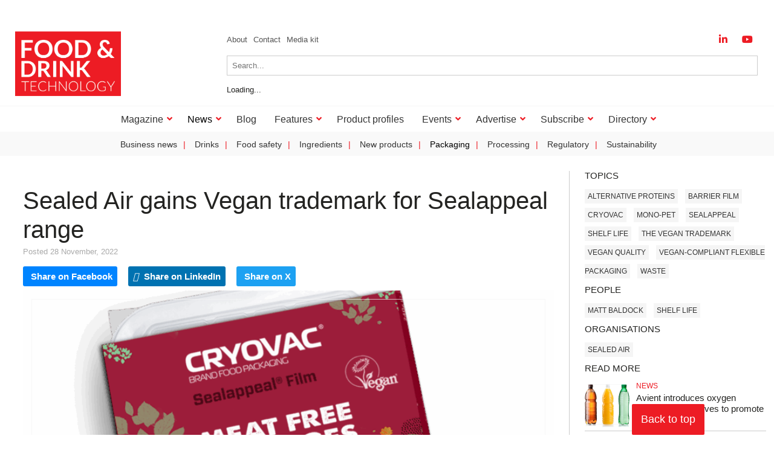

--- FILE ---
content_type: text/html; charset=UTF-8
request_url: https://www.foodanddrinktechnology.com/news/45289/sealed-air-gains-vegan-trademark-for-sealappeal-range/
body_size: 27606
content:
<!DOCTYPE html><html lang="en-US"><head><script data-no-optimize="1">var litespeed_docref=sessionStorage.getItem("litespeed_docref");litespeed_docref&&(Object.defineProperty(document,"referrer",{get:function(){return litespeed_docref}}),sessionStorage.removeItem("litespeed_docref"));</script>  <script type="litespeed/javascript">(function(w,d,s,l,i){w[l]=w[l]||[];w[l].push({'gtm.start':new Date().getTime(),event:'gtm.js'});var f=d.getElementsByTagName(s)[0],j=d.createElement(s),dl=l!='dataLayer'?'&l='+l:'';j.async=!0;j.src='https://www.googletagmanager.com/gtm.js?id='+i+dl;f.parentNode.insertBefore(j,f)})(window,document,'script','dataLayer','GTM-KFN4KL5')</script> <meta charset="UTF-8" /><meta name="viewport" content="width=device-width" /><link href="/favicon.ico?v=2" type="image/x-icon" rel="shortcut icon" /> <script type="litespeed/javascript" data-src="https://cgtforms.com/bellpublishinglz/smartforms/faae6cdb-0edb-466f-ac85-d16d0c43a8e3.js"></script> <meta name='robots' content='index, follow, max-image-preview:large, max-snippet:-1, max-video-preview:-1' /><title>Sealed Air gains Vegan trademark for Sealappeal range - Food and Drink Technology</title><link rel="canonical" href="https://www.foodanddrinktechnology.com/news/45289/sealed-air-gains-vegan-trademark-for-sealappeal-range/" /><meta property="og:locale" content="en_US" /><meta property="og:type" content="article" /><meta property="og:title" content="Sealed Air gains Vegan trademark for Sealappeal range - Food and Drink Technology" /><meta property="og:description" content="The business has already received the Vegan Quality certification by replacing any animal derivatives in its Cryovac food packaging." /><meta property="og:url" content="https://www.foodanddrinktechnology.com/news/45289/sealed-air-gains-vegan-trademark-for-sealappeal-range/" /><meta property="og:site_name" content="Food and Drink Technology" /><meta property="article:modified_time" content="2022-11-28T17:28:59+00:00" /><meta property="og:image" content="https://www.foodanddrinktechnology.com/wp-content/uploads/sealappeal_vegan_nov22.png" /><meta property="og:image:width" content="800" /><meta property="og:image:height" content="866" /><meta property="og:image:type" content="image/png" /><meta name="twitter:label1" content="Est. reading time" /><meta name="twitter:data1" content="3 minutes" /> <script type="application/ld+json" class="yoast-schema-graph">{"@context":"https://schema.org","@graph":[{"@type":"WebPage","@id":"https://www.foodanddrinktechnology.com/news/45289/sealed-air-gains-vegan-trademark-for-sealappeal-range/","url":"https://www.foodanddrinktechnology.com/news/45289/sealed-air-gains-vegan-trademark-for-sealappeal-range/","name":"Sealed Air gains Vegan trademark for Sealappeal range - Food and Drink Technology","isPartOf":{"@id":"https://www.foodanddrinktechnology.com/#website"},"primaryImageOfPage":{"@id":"https://www.foodanddrinktechnology.com/news/45289/sealed-air-gains-vegan-trademark-for-sealappeal-range/#primaryimage"},"image":{"@id":"https://www.foodanddrinktechnology.com/news/45289/sealed-air-gains-vegan-trademark-for-sealappeal-range/#primaryimage"},"thumbnailUrl":"https://www.foodanddrinktechnology.com/wp-content/uploads/sealappeal_vegan_nov22.png","datePublished":"2022-11-28T15:08:34+00:00","dateModified":"2022-11-28T17:28:59+00:00","breadcrumb":{"@id":"https://www.foodanddrinktechnology.com/news/45289/sealed-air-gains-vegan-trademark-for-sealappeal-range/#breadcrumb"},"inLanguage":"en-US","potentialAction":[{"@type":"ReadAction","target":["https://www.foodanddrinktechnology.com/news/45289/sealed-air-gains-vegan-trademark-for-sealappeal-range/"]}]},{"@type":"ImageObject","inLanguage":"en-US","@id":"https://www.foodanddrinktechnology.com/news/45289/sealed-air-gains-vegan-trademark-for-sealappeal-range/#primaryimage","url":"https://www.foodanddrinktechnology.com/wp-content/uploads/sealappeal_vegan_nov22.png","contentUrl":"https://www.foodanddrinktechnology.com/wp-content/uploads/sealappeal_vegan_nov22.png","width":800,"height":866,"caption":"Image: Sealed Air"},{"@type":"BreadcrumbList","@id":"https://www.foodanddrinktechnology.com/news/45289/sealed-air-gains-vegan-trademark-for-sealappeal-range/#breadcrumb","itemListElement":[{"@type":"ListItem","position":1,"name":"Home","item":"https://www.foodanddrinktechnology.com/"},{"@type":"ListItem","position":2,"name":"News","item":"https://www.foodanddrinktechnology.com/news/"},{"@type":"ListItem","position":3,"name":"Sealed Air gains Vegan trademark for Sealappeal range"}]},{"@type":"WebSite","@id":"https://www.foodanddrinktechnology.com/#website","url":"https://www.foodanddrinktechnology.com/","name":"Food and Drink Technology","description":"","potentialAction":[{"@type":"SearchAction","target":{"@type":"EntryPoint","urlTemplate":"https://www.foodanddrinktechnology.com/?s={search_term_string}"},"query-input":{"@type":"PropertyValueSpecification","valueRequired":true,"valueName":"search_term_string"}}],"inLanguage":"en-US"}]}</script> <link rel='dns-prefetch' href='//www.google.com' /><link rel='dns-prefetch' href='//cdn.jsdelivr.net' /><link rel="alternate" type="application/rss+xml" title="Food and Drink Technology &raquo; Feed" href="https://www.foodanddrinktechnology.com/feed/" /><link rel="alternate" type="application/rss+xml" title="Food and Drink Technology &raquo; Comments Feed" href="https://www.foodanddrinktechnology.com/comments/feed/" /> <script id="wpp-js" type="litespeed/javascript" data-src="https://www.foodanddrinktechnology.com/wp-content/plugins/wordpress-popular-posts/assets/js/wpp.min.js?ver=7.3.6" data-sampling="0" data-sampling-rate="100" data-api-url="https://www.foodanddrinktechnology.com/wp-json/wordpress-popular-posts" data-post-id="45289" data-token="42bddde1ff" data-lang="0" data-debug="0"></script> <link rel="alternate" type="application/rss+xml" title="Food and Drink Technology &raquo; Sealed Air gains Vegan trademark for Sealappeal range Comments Feed" href="https://www.foodanddrinktechnology.com/news/45289/sealed-air-gains-vegan-trademark-for-sealappeal-range/feed/" /><link rel="alternate" title="oEmbed (JSON)" type="application/json+oembed" href="https://www.foodanddrinktechnology.com/wp-json/oembed/1.0/embed?url=https%3A%2F%2Fwww.foodanddrinktechnology.com%2Fnews%2F45289%2Fsealed-air-gains-vegan-trademark-for-sealappeal-range%2F" /><link rel="alternate" title="oEmbed (XML)" type="text/xml+oembed" href="https://www.foodanddrinktechnology.com/wp-json/oembed/1.0/embed?url=https%3A%2F%2Fwww.foodanddrinktechnology.com%2Fnews%2F45289%2Fsealed-air-gains-vegan-trademark-for-sealappeal-range%2F&#038;format=xml" /><style id='wp-img-auto-sizes-contain-inline-css' type='text/css'>img:is([sizes=auto i],[sizes^="auto," i]){contain-intrinsic-size:3000px 1500px}
/*# sourceURL=wp-img-auto-sizes-contain-inline-css */</style><link data-optimized="2" rel="stylesheet" href="https://www.foodanddrinktechnology.com/wp-content/litespeed/css/c27cceb1c5024e1ab215b50c835a2f26.css?ver=b215e" /><style id='global-styles-inline-css' type='text/css'>:root{--wp--preset--aspect-ratio--square: 1;--wp--preset--aspect-ratio--4-3: 4/3;--wp--preset--aspect-ratio--3-4: 3/4;--wp--preset--aspect-ratio--3-2: 3/2;--wp--preset--aspect-ratio--2-3: 2/3;--wp--preset--aspect-ratio--16-9: 16/9;--wp--preset--aspect-ratio--9-16: 9/16;--wp--preset--color--black: #000000;--wp--preset--color--cyan-bluish-gray: #abb8c3;--wp--preset--color--white: #ffffff;--wp--preset--color--pale-pink: #f78da7;--wp--preset--color--vivid-red: #cf2e2e;--wp--preset--color--luminous-vivid-orange: #ff6900;--wp--preset--color--luminous-vivid-amber: #fcb900;--wp--preset--color--light-green-cyan: #7bdcb5;--wp--preset--color--vivid-green-cyan: #00d084;--wp--preset--color--pale-cyan-blue: #8ed1fc;--wp--preset--color--vivid-cyan-blue: #0693e3;--wp--preset--color--vivid-purple: #9b51e0;--wp--preset--gradient--vivid-cyan-blue-to-vivid-purple: linear-gradient(135deg,rgb(6,147,227) 0%,rgb(155,81,224) 100%);--wp--preset--gradient--light-green-cyan-to-vivid-green-cyan: linear-gradient(135deg,rgb(122,220,180) 0%,rgb(0,208,130) 100%);--wp--preset--gradient--luminous-vivid-amber-to-luminous-vivid-orange: linear-gradient(135deg,rgb(252,185,0) 0%,rgb(255,105,0) 100%);--wp--preset--gradient--luminous-vivid-orange-to-vivid-red: linear-gradient(135deg,rgb(255,105,0) 0%,rgb(207,46,46) 100%);--wp--preset--gradient--very-light-gray-to-cyan-bluish-gray: linear-gradient(135deg,rgb(238,238,238) 0%,rgb(169,184,195) 100%);--wp--preset--gradient--cool-to-warm-spectrum: linear-gradient(135deg,rgb(74,234,220) 0%,rgb(151,120,209) 20%,rgb(207,42,186) 40%,rgb(238,44,130) 60%,rgb(251,105,98) 80%,rgb(254,248,76) 100%);--wp--preset--gradient--blush-light-purple: linear-gradient(135deg,rgb(255,206,236) 0%,rgb(152,150,240) 100%);--wp--preset--gradient--blush-bordeaux: linear-gradient(135deg,rgb(254,205,165) 0%,rgb(254,45,45) 50%,rgb(107,0,62) 100%);--wp--preset--gradient--luminous-dusk: linear-gradient(135deg,rgb(255,203,112) 0%,rgb(199,81,192) 50%,rgb(65,88,208) 100%);--wp--preset--gradient--pale-ocean: linear-gradient(135deg,rgb(255,245,203) 0%,rgb(182,227,212) 50%,rgb(51,167,181) 100%);--wp--preset--gradient--electric-grass: linear-gradient(135deg,rgb(202,248,128) 0%,rgb(113,206,126) 100%);--wp--preset--gradient--midnight: linear-gradient(135deg,rgb(2,3,129) 0%,rgb(40,116,252) 100%);--wp--preset--font-size--small: 13px;--wp--preset--font-size--medium: 20px;--wp--preset--font-size--large: 36px;--wp--preset--font-size--x-large: 42px;--wp--preset--spacing--20: 0.44rem;--wp--preset--spacing--30: 0.67rem;--wp--preset--spacing--40: 1rem;--wp--preset--spacing--50: 1.5rem;--wp--preset--spacing--60: 2.25rem;--wp--preset--spacing--70: 3.38rem;--wp--preset--spacing--80: 5.06rem;--wp--preset--shadow--natural: 6px 6px 9px rgba(0, 0, 0, 0.2);--wp--preset--shadow--deep: 12px 12px 50px rgba(0, 0, 0, 0.4);--wp--preset--shadow--sharp: 6px 6px 0px rgba(0, 0, 0, 0.2);--wp--preset--shadow--outlined: 6px 6px 0px -3px rgb(255, 255, 255), 6px 6px rgb(0, 0, 0);--wp--preset--shadow--crisp: 6px 6px 0px rgb(0, 0, 0);}:where(.is-layout-flex){gap: 0.5em;}:where(.is-layout-grid){gap: 0.5em;}body .is-layout-flex{display: flex;}.is-layout-flex{flex-wrap: wrap;align-items: center;}.is-layout-flex > :is(*, div){margin: 0;}body .is-layout-grid{display: grid;}.is-layout-grid > :is(*, div){margin: 0;}:where(.wp-block-columns.is-layout-flex){gap: 2em;}:where(.wp-block-columns.is-layout-grid){gap: 2em;}:where(.wp-block-post-template.is-layout-flex){gap: 1.25em;}:where(.wp-block-post-template.is-layout-grid){gap: 1.25em;}.has-black-color{color: var(--wp--preset--color--black) !important;}.has-cyan-bluish-gray-color{color: var(--wp--preset--color--cyan-bluish-gray) !important;}.has-white-color{color: var(--wp--preset--color--white) !important;}.has-pale-pink-color{color: var(--wp--preset--color--pale-pink) !important;}.has-vivid-red-color{color: var(--wp--preset--color--vivid-red) !important;}.has-luminous-vivid-orange-color{color: var(--wp--preset--color--luminous-vivid-orange) !important;}.has-luminous-vivid-amber-color{color: var(--wp--preset--color--luminous-vivid-amber) !important;}.has-light-green-cyan-color{color: var(--wp--preset--color--light-green-cyan) !important;}.has-vivid-green-cyan-color{color: var(--wp--preset--color--vivid-green-cyan) !important;}.has-pale-cyan-blue-color{color: var(--wp--preset--color--pale-cyan-blue) !important;}.has-vivid-cyan-blue-color{color: var(--wp--preset--color--vivid-cyan-blue) !important;}.has-vivid-purple-color{color: var(--wp--preset--color--vivid-purple) !important;}.has-black-background-color{background-color: var(--wp--preset--color--black) !important;}.has-cyan-bluish-gray-background-color{background-color: var(--wp--preset--color--cyan-bluish-gray) !important;}.has-white-background-color{background-color: var(--wp--preset--color--white) !important;}.has-pale-pink-background-color{background-color: var(--wp--preset--color--pale-pink) !important;}.has-vivid-red-background-color{background-color: var(--wp--preset--color--vivid-red) !important;}.has-luminous-vivid-orange-background-color{background-color: var(--wp--preset--color--luminous-vivid-orange) !important;}.has-luminous-vivid-amber-background-color{background-color: var(--wp--preset--color--luminous-vivid-amber) !important;}.has-light-green-cyan-background-color{background-color: var(--wp--preset--color--light-green-cyan) !important;}.has-vivid-green-cyan-background-color{background-color: var(--wp--preset--color--vivid-green-cyan) !important;}.has-pale-cyan-blue-background-color{background-color: var(--wp--preset--color--pale-cyan-blue) !important;}.has-vivid-cyan-blue-background-color{background-color: var(--wp--preset--color--vivid-cyan-blue) !important;}.has-vivid-purple-background-color{background-color: var(--wp--preset--color--vivid-purple) !important;}.has-black-border-color{border-color: var(--wp--preset--color--black) !important;}.has-cyan-bluish-gray-border-color{border-color: var(--wp--preset--color--cyan-bluish-gray) !important;}.has-white-border-color{border-color: var(--wp--preset--color--white) !important;}.has-pale-pink-border-color{border-color: var(--wp--preset--color--pale-pink) !important;}.has-vivid-red-border-color{border-color: var(--wp--preset--color--vivid-red) !important;}.has-luminous-vivid-orange-border-color{border-color: var(--wp--preset--color--luminous-vivid-orange) !important;}.has-luminous-vivid-amber-border-color{border-color: var(--wp--preset--color--luminous-vivid-amber) !important;}.has-light-green-cyan-border-color{border-color: var(--wp--preset--color--light-green-cyan) !important;}.has-vivid-green-cyan-border-color{border-color: var(--wp--preset--color--vivid-green-cyan) !important;}.has-pale-cyan-blue-border-color{border-color: var(--wp--preset--color--pale-cyan-blue) !important;}.has-vivid-cyan-blue-border-color{border-color: var(--wp--preset--color--vivid-cyan-blue) !important;}.has-vivid-purple-border-color{border-color: var(--wp--preset--color--vivid-purple) !important;}.has-vivid-cyan-blue-to-vivid-purple-gradient-background{background: var(--wp--preset--gradient--vivid-cyan-blue-to-vivid-purple) !important;}.has-light-green-cyan-to-vivid-green-cyan-gradient-background{background: var(--wp--preset--gradient--light-green-cyan-to-vivid-green-cyan) !important;}.has-luminous-vivid-amber-to-luminous-vivid-orange-gradient-background{background: var(--wp--preset--gradient--luminous-vivid-amber-to-luminous-vivid-orange) !important;}.has-luminous-vivid-orange-to-vivid-red-gradient-background{background: var(--wp--preset--gradient--luminous-vivid-orange-to-vivid-red) !important;}.has-very-light-gray-to-cyan-bluish-gray-gradient-background{background: var(--wp--preset--gradient--very-light-gray-to-cyan-bluish-gray) !important;}.has-cool-to-warm-spectrum-gradient-background{background: var(--wp--preset--gradient--cool-to-warm-spectrum) !important;}.has-blush-light-purple-gradient-background{background: var(--wp--preset--gradient--blush-light-purple) !important;}.has-blush-bordeaux-gradient-background{background: var(--wp--preset--gradient--blush-bordeaux) !important;}.has-luminous-dusk-gradient-background{background: var(--wp--preset--gradient--luminous-dusk) !important;}.has-pale-ocean-gradient-background{background: var(--wp--preset--gradient--pale-ocean) !important;}.has-electric-grass-gradient-background{background: var(--wp--preset--gradient--electric-grass) !important;}.has-midnight-gradient-background{background: var(--wp--preset--gradient--midnight) !important;}.has-small-font-size{font-size: var(--wp--preset--font-size--small) !important;}.has-medium-font-size{font-size: var(--wp--preset--font-size--medium) !important;}.has-large-font-size{font-size: var(--wp--preset--font-size--large) !important;}.has-x-large-font-size{font-size: var(--wp--preset--font-size--x-large) !important;}
/*# sourceURL=global-styles-inline-css */</style><style id='classic-theme-styles-inline-css' type='text/css'>/*! This file is auto-generated */
.wp-block-button__link{color:#fff;background-color:#32373c;border-radius:9999px;box-shadow:none;text-decoration:none;padding:calc(.667em + 2px) calc(1.333em + 2px);font-size:1.125em}.wp-block-file__button{background:#32373c;color:#fff;text-decoration:none}
/*# sourceURL=/wp-includes/css/classic-themes.min.css */</style><style id='__EPYT__style-inline-css' type='text/css'>.epyt-gallery-thumb {
                        width: 33.333%;
                }
                
/*# sourceURL=__EPYT__style-inline-css */</style> <script id="cookie-law-info-js-extra" type="litespeed/javascript">var _ckyConfig={"_ipData":[],"_assetsURL":"https://www.foodanddrinktechnology.com/wp-content/plugins/cookie-law-info/lite/frontend/images/","_publicURL":"https://www.foodanddrinktechnology.com","_expiry":"365","_categories":[{"name":"Necessary","slug":"necessary","isNecessary":!0,"ccpaDoNotSell":!0,"cookies":[],"active":!0,"defaultConsent":{"gdpr":!0,"ccpa":!0}},{"name":"Functional","slug":"functional","isNecessary":!1,"ccpaDoNotSell":!0,"cookies":[],"active":!0,"defaultConsent":{"gdpr":!1,"ccpa":!1}},{"name":"Analytics","slug":"analytics","isNecessary":!1,"ccpaDoNotSell":!0,"cookies":[],"active":!0,"defaultConsent":{"gdpr":!1,"ccpa":!1}},{"name":"Performance","slug":"performance","isNecessary":!1,"ccpaDoNotSell":!0,"cookies":[],"active":!0,"defaultConsent":{"gdpr":!1,"ccpa":!1}},{"name":"Advertisement","slug":"advertisement","isNecessary":!1,"ccpaDoNotSell":!0,"cookies":[],"active":!0,"defaultConsent":{"gdpr":!1,"ccpa":!1}}],"_activeLaw":"gdpr","_rootDomain":"","_block":"1","_showBanner":"1","_bannerConfig":{"settings":{"type":"box","preferenceCenterType":"popup","position":"bottom-left","applicableLaw":"gdpr"},"behaviours":{"reloadBannerOnAccept":!1,"loadAnalyticsByDefault":!1,"animations":{"onLoad":"animate","onHide":"sticky"}},"config":{"revisitConsent":{"status":!0,"tag":"revisit-consent","position":"bottom-left","meta":{"url":"#"},"styles":{"background-color":"#0056A7"},"elements":{"title":{"type":"text","tag":"revisit-consent-title","status":!0,"styles":{"color":"#0056a7"}}}},"preferenceCenter":{"toggle":{"status":!0,"tag":"detail-category-toggle","type":"toggle","states":{"active":{"styles":{"background-color":"#1863DC"}},"inactive":{"styles":{"background-color":"#D0D5D2"}}}}},"categoryPreview":{"status":!1,"toggle":{"status":!0,"tag":"detail-category-preview-toggle","type":"toggle","states":{"active":{"styles":{"background-color":"#1863DC"}},"inactive":{"styles":{"background-color":"#D0D5D2"}}}}},"videoPlaceholder":{"status":!0,"styles":{"background-color":"#000000","border-color":"#000000","color":"#ffffff"}},"readMore":{"status":!1,"tag":"readmore-button","type":"link","meta":{"noFollow":!0,"newTab":!0},"styles":{"color":"#1863DC","background-color":"transparent","border-color":"transparent"}},"showMore":{"status":!0,"tag":"show-desc-button","type":"button","styles":{"color":"#1863DC"}},"showLess":{"status":!0,"tag":"hide-desc-button","type":"button","styles":{"color":"#1863DC"}},"alwaysActive":{"status":!0,"tag":"always-active","styles":{"color":"#008000"}},"manualLinks":{"status":!0,"tag":"manual-links","type":"link","styles":{"color":"#1863DC"}},"auditTable":{"status":!0},"optOption":{"status":!0,"toggle":{"status":!0,"tag":"optout-option-toggle","type":"toggle","states":{"active":{"styles":{"background-color":"#1863dc"}},"inactive":{"styles":{"background-color":"#FFFFFF"}}}}}}},"_version":"3.3.9.1","_logConsent":"1","_tags":[{"tag":"accept-button","styles":{"color":"#FFFFFF","background-color":"#1863DC","border-color":"#1863DC"}},{"tag":"reject-button","styles":{"color":"#1863DC","background-color":"transparent","border-color":"#1863DC"}},{"tag":"settings-button","styles":{"color":"#1863DC","background-color":"transparent","border-color":"#1863DC"}},{"tag":"readmore-button","styles":{"color":"#1863DC","background-color":"transparent","border-color":"transparent"}},{"tag":"donotsell-button","styles":{"color":"#1863DC","background-color":"transparent","border-color":"transparent"}},{"tag":"show-desc-button","styles":{"color":"#1863DC"}},{"tag":"hide-desc-button","styles":{"color":"#1863DC"}},{"tag":"cky-always-active","styles":[]},{"tag":"cky-link","styles":[]},{"tag":"accept-button","styles":{"color":"#FFFFFF","background-color":"#1863DC","border-color":"#1863DC"}},{"tag":"revisit-consent","styles":{"background-color":"#0056A7"}}],"_shortCodes":[{"key":"cky_readmore","content":"\u003Ca href=\"#\" class=\"cky-policy\" aria-label=\"Cookie Policy\" target=\"_blank\" rel=\"noopener\" data-cky-tag=\"readmore-button\"\u003ECookie Policy\u003C/a\u003E","tag":"readmore-button","status":!1,"attributes":{"rel":"nofollow","target":"_blank"}},{"key":"cky_show_desc","content":"\u003Cbutton class=\"cky-show-desc-btn\" data-cky-tag=\"show-desc-button\" aria-label=\"Show more\"\u003EShow more\u003C/button\u003E","tag":"show-desc-button","status":!0,"attributes":[]},{"key":"cky_hide_desc","content":"\u003Cbutton class=\"cky-show-desc-btn\" data-cky-tag=\"hide-desc-button\" aria-label=\"Show less\"\u003EShow less\u003C/button\u003E","tag":"hide-desc-button","status":!0,"attributes":[]},{"key":"cky_optout_show_desc","content":"[cky_optout_show_desc]","tag":"optout-show-desc-button","status":!0,"attributes":[]},{"key":"cky_optout_hide_desc","content":"[cky_optout_hide_desc]","tag":"optout-hide-desc-button","status":!0,"attributes":[]},{"key":"cky_category_toggle_label","content":"[cky_{{status}}_category_label] [cky_preference_{{category_slug}}_title]","tag":"","status":!0,"attributes":[]},{"key":"cky_enable_category_label","content":"Enable","tag":"","status":!0,"attributes":[]},{"key":"cky_disable_category_label","content":"Disable","tag":"","status":!0,"attributes":[]},{"key":"cky_video_placeholder","content":"\u003Cdiv class=\"video-placeholder-normal\" data-cky-tag=\"video-placeholder\" id=\"[UNIQUEID]\"\u003E\u003Cp class=\"video-placeholder-text-normal\" data-cky-tag=\"placeholder-title\"\u003EPlease accept cookies to access this content\u003C/p\u003E\u003C/div\u003E","tag":"","status":!0,"attributes":[]},{"key":"cky_enable_optout_label","content":"Enable","tag":"","status":!0,"attributes":[]},{"key":"cky_disable_optout_label","content":"Disable","tag":"","status":!0,"attributes":[]},{"key":"cky_optout_toggle_label","content":"[cky_{{status}}_optout_label] [cky_optout_option_title]","tag":"","status":!0,"attributes":[]},{"key":"cky_optout_option_title","content":"Do Not Sell or Share My Personal Information","tag":"","status":!0,"attributes":[]},{"key":"cky_optout_close_label","content":"Close","tag":"","status":!0,"attributes":[]},{"key":"cky_preference_close_label","content":"Close","tag":"","status":!0,"attributes":[]}],"_rtl":"","_language":"en","_providersToBlock":[]};var _ckyStyles={"css":".cky-overlay{background: #000000; opacity: 0.4; position: fixed; top: 0; left: 0; width: 100%; height: 100%; z-index: 99999999;}.cky-hide{display: none;}.cky-btn-revisit-wrapper{display: flex; align-items: center; justify-content: center; background: #0056a7; width: 45px; height: 45px; border-radius: 50%; position: fixed; z-index: 999999; cursor: pointer;}.cky-revisit-bottom-left{bottom: 15px; left: 15px;}.cky-revisit-bottom-right{bottom: 15px; right: 15px;}.cky-btn-revisit-wrapper .cky-btn-revisit{display: flex; align-items: center; justify-content: center; background: none; border: none; cursor: pointer; position: relative; margin: 0; padding: 0;}.cky-btn-revisit-wrapper .cky-btn-revisit img{max-width: fit-content; margin: 0; height: 30px; width: 30px;}.cky-revisit-bottom-left:hover::before{content: attr(data-tooltip); position: absolute; background: #4e4b66; color: #ffffff; left: calc(100% + 7px); font-size: 12px; line-height: 16px; width: max-content; padding: 4px 8px; border-radius: 4px;}.cky-revisit-bottom-left:hover::after{position: absolute; content: \"\"; border: 5px solid transparent; left: calc(100% + 2px); border-left-width: 0; border-right-color: #4e4b66;}.cky-revisit-bottom-right:hover::before{content: attr(data-tooltip); position: absolute; background: #4e4b66; color: #ffffff; right: calc(100% + 7px); font-size: 12px; line-height: 16px; width: max-content; padding: 4px 8px; border-radius: 4px;}.cky-revisit-bottom-right:hover::after{position: absolute; content: \"\"; border: 5px solid transparent; right: calc(100% + 2px); border-right-width: 0; border-left-color: #4e4b66;}.cky-revisit-hide{display: none;}.cky-consent-container{position: fixed; width: 440px; box-sizing: border-box; z-index: 9999999; border-radius: 6px;}.cky-consent-container .cky-consent-bar{background: #ffffff; border: 1px solid; padding: 20px 26px; box-shadow: 0 -1px 10px 0 #acabab4d; border-radius: 6px;}.cky-box-bottom-left{bottom: 40px; left: 40px;}.cky-box-bottom-right{bottom: 40px; right: 40px;}.cky-box-top-left{top: 40px; left: 40px;}.cky-box-top-right{top: 40px; right: 40px;}.cky-custom-brand-logo-wrapper .cky-custom-brand-logo{width: 100px; height: auto; margin: 0 0 12px 0;}.cky-notice .cky-title{color: #212121; font-weight: 700; font-size: 18px; line-height: 24px; margin: 0 0 12px 0;}.cky-notice-des *,.cky-preference-content-wrapper *,.cky-accordion-header-des *,.cky-gpc-wrapper .cky-gpc-desc *{font-size: 14px;}.cky-notice-des{color: #212121; font-size: 14px; line-height: 24px; font-weight: 400;}.cky-notice-des img{height: 25px; width: 25px;}.cky-consent-bar .cky-notice-des p,.cky-gpc-wrapper .cky-gpc-desc p,.cky-preference-body-wrapper .cky-preference-content-wrapper p,.cky-accordion-header-wrapper .cky-accordion-header-des p,.cky-cookie-des-table li div:last-child p{color: inherit; margin-top: 0; overflow-wrap: break-word;}.cky-notice-des P:last-child,.cky-preference-content-wrapper p:last-child,.cky-cookie-des-table li div:last-child p:last-child,.cky-gpc-wrapper .cky-gpc-desc p:last-child{margin-bottom: 0;}.cky-notice-des a.cky-policy,.cky-notice-des button.cky-policy{font-size: 14px; color: #1863dc; white-space: nowrap; cursor: pointer; background: transparent; border: 1px solid; text-decoration: underline;}.cky-notice-des button.cky-policy{padding: 0;}.cky-notice-des a.cky-policy:focus-visible,.cky-notice-des button.cky-policy:focus-visible,.cky-preference-content-wrapper .cky-show-desc-btn:focus-visible,.cky-accordion-header .cky-accordion-btn:focus-visible,.cky-preference-header .cky-btn-close:focus-visible,.cky-switch input[type=\"checkbox\"]:focus-visible,.cky-footer-wrapper a:focus-visible,.cky-btn:focus-visible{outline: 2px solid #1863dc; outline-offset: 2px;}.cky-btn:focus:not(:focus-visible),.cky-accordion-header .cky-accordion-btn:focus:not(:focus-visible),.cky-preference-content-wrapper .cky-show-desc-btn:focus:not(:focus-visible),.cky-btn-revisit-wrapper .cky-btn-revisit:focus:not(:focus-visible),.cky-preference-header .cky-btn-close:focus:not(:focus-visible),.cky-consent-bar .cky-banner-btn-close:focus:not(:focus-visible){outline: 0;}button.cky-show-desc-btn:not(:hover):not(:active){color: #1863dc; background: transparent;}button.cky-accordion-btn:not(:hover):not(:active),button.cky-banner-btn-close:not(:hover):not(:active),button.cky-btn-revisit:not(:hover):not(:active),button.cky-btn-close:not(:hover):not(:active){background: transparent;}.cky-consent-bar button:hover,.cky-modal.cky-modal-open button:hover,.cky-consent-bar button:focus,.cky-modal.cky-modal-open button:focus{text-decoration: none;}.cky-notice-btn-wrapper{display: flex; justify-content: flex-start; align-items: center; flex-wrap: wrap; margin-top: 16px;}.cky-notice-btn-wrapper .cky-btn{text-shadow: none; box-shadow: none;}.cky-btn{flex: auto; max-width: 100%; font-size: 14px; font-family: inherit; line-height: 24px; padding: 8px; font-weight: 500; margin: 0 8px 0 0; border-radius: 2px; cursor: pointer; text-align: center; text-transform: none; min-height: 0;}.cky-btn:hover{opacity: 0.8;}.cky-btn-customize{color: #1863dc; background: transparent; border: 2px solid #1863dc;}.cky-btn-reject{color: #1863dc; background: transparent; border: 2px solid #1863dc;}.cky-btn-accept{background: #1863dc; color: #ffffff; border: 2px solid #1863dc;}.cky-btn:last-child{margin-right: 0;}@media (max-width: 576px){.cky-box-bottom-left{bottom: 0; left: 0;}.cky-box-bottom-right{bottom: 0; right: 0;}.cky-box-top-left{top: 0; left: 0;}.cky-box-top-right{top: 0; right: 0;}}@media (max-width: 440px){.cky-box-bottom-left, .cky-box-bottom-right, .cky-box-top-left, .cky-box-top-right{width: 100%; max-width: 100%;}.cky-consent-container .cky-consent-bar{padding: 20px 0;}.cky-custom-brand-logo-wrapper, .cky-notice .cky-title, .cky-notice-des, .cky-notice-btn-wrapper{padding: 0 24px;}.cky-notice-des{max-height: 40vh; overflow-y: scroll;}.cky-notice-btn-wrapper{flex-direction: column; margin-top: 0;}.cky-btn{width: 100%; margin: 10px 0 0 0;}.cky-notice-btn-wrapper .cky-btn-customize{order: 2;}.cky-notice-btn-wrapper .cky-btn-reject{order: 3;}.cky-notice-btn-wrapper .cky-btn-accept{order: 1; margin-top: 16px;}}@media (max-width: 352px){.cky-notice .cky-title{font-size: 16px;}.cky-notice-des *{font-size: 12px;}.cky-notice-des, .cky-btn{font-size: 12px;}}.cky-modal.cky-modal-open{display: flex; visibility: visible; -webkit-transform: translate(-50%, -50%); -moz-transform: translate(-50%, -50%); -ms-transform: translate(-50%, -50%); -o-transform: translate(-50%, -50%); transform: translate(-50%, -50%); top: 50%; left: 50%; transition: all 1s ease;}.cky-modal{box-shadow: 0 32px 68px rgba(0, 0, 0, 0.3); margin: 0 auto; position: fixed; max-width: 100%; background: #ffffff; top: 50%; box-sizing: border-box; border-radius: 6px; z-index: 999999999; color: #212121; -webkit-transform: translate(-50%, 100%); -moz-transform: translate(-50%, 100%); -ms-transform: translate(-50%, 100%); -o-transform: translate(-50%, 100%); transform: translate(-50%, 100%); visibility: hidden; transition: all 0s ease;}.cky-preference-center{max-height: 79vh; overflow: hidden; width: 845px; overflow: hidden; flex: 1 1 0; display: flex; flex-direction: column; border-radius: 6px;}.cky-preference-header{display: flex; align-items: center; justify-content: space-between; padding: 22px 24px; border-bottom: 1px solid;}.cky-preference-header .cky-preference-title{font-size: 18px; font-weight: 700; line-height: 24px;}.cky-preference-header .cky-btn-close{margin: 0; cursor: pointer; vertical-align: middle; padding: 0; background: none; border: none; width: 24px; height: 24px; min-height: 0; line-height: 0; text-shadow: none; box-shadow: none;}.cky-preference-header .cky-btn-close img{margin: 0; height: 10px; width: 10px;}.cky-preference-body-wrapper{padding: 0 24px; flex: 1; overflow: auto; box-sizing: border-box;}.cky-preference-content-wrapper,.cky-gpc-wrapper .cky-gpc-desc{font-size: 14px; line-height: 24px; font-weight: 400; padding: 12px 0;}.cky-preference-content-wrapper{border-bottom: 1px solid;}.cky-preference-content-wrapper img{height: 25px; width: 25px;}.cky-preference-content-wrapper .cky-show-desc-btn{font-size: 14px; font-family: inherit; color: #1863dc; text-decoration: none; line-height: 24px; padding: 0; margin: 0; white-space: nowrap; cursor: pointer; background: transparent; border-color: transparent; text-transform: none; min-height: 0; text-shadow: none; box-shadow: none;}.cky-accordion-wrapper{margin-bottom: 10px;}.cky-accordion{border-bottom: 1px solid;}.cky-accordion:last-child{border-bottom: none;}.cky-accordion .cky-accordion-item{display: flex; margin-top: 10px;}.cky-accordion .cky-accordion-body{display: none;}.cky-accordion.cky-accordion-active .cky-accordion-body{display: block; padding: 0 22px; margin-bottom: 16px;}.cky-accordion-header-wrapper{cursor: pointer; width: 100%;}.cky-accordion-item .cky-accordion-header{display: flex; justify-content: space-between; align-items: center;}.cky-accordion-header .cky-accordion-btn{font-size: 16px; font-family: inherit; color: #212121; line-height: 24px; background: none; border: none; font-weight: 700; padding: 0; margin: 0; cursor: pointer; text-transform: none; min-height: 0; text-shadow: none; box-shadow: none;}.cky-accordion-header .cky-always-active{color: #008000; font-weight: 600; line-height: 24px; font-size: 14px;}.cky-accordion-header-des{font-size: 14px; line-height: 24px; margin: 10px 0 16px 0;}.cky-accordion-chevron{margin-right: 22px; position: relative; cursor: pointer;}.cky-accordion-chevron-hide{display: none;}.cky-accordion .cky-accordion-chevron i::before{content: \"\"; position: absolute; border-right: 1.4px solid; border-bottom: 1.4px solid; border-color: inherit; height: 6px; width: 6px; -webkit-transform: rotate(-45deg); -moz-transform: rotate(-45deg); -ms-transform: rotate(-45deg); -o-transform: rotate(-45deg); transform: rotate(-45deg); transition: all 0.2s ease-in-out; top: 8px;}.cky-accordion.cky-accordion-active .cky-accordion-chevron i::before{-webkit-transform: rotate(45deg); -moz-transform: rotate(45deg); -ms-transform: rotate(45deg); -o-transform: rotate(45deg); transform: rotate(45deg);}.cky-audit-table{background: #f4f4f4; border-radius: 6px;}.cky-audit-table .cky-empty-cookies-text{color: inherit; font-size: 12px; line-height: 24px; margin: 0; padding: 10px;}.cky-audit-table .cky-cookie-des-table{font-size: 12px; line-height: 24px; font-weight: normal; padding: 15px 10px; border-bottom: 1px solid; border-bottom-color: inherit; margin: 0;}.cky-audit-table .cky-cookie-des-table:last-child{border-bottom: none;}.cky-audit-table .cky-cookie-des-table li{list-style-type: none; display: flex; padding: 3px 0;}.cky-audit-table .cky-cookie-des-table li:first-child{padding-top: 0;}.cky-cookie-des-table li div:first-child{width: 100px; font-weight: 600; word-break: break-word; word-wrap: break-word;}.cky-cookie-des-table li div:last-child{flex: 1; word-break: break-word; word-wrap: break-word; margin-left: 8px;}.cky-footer-shadow{display: block; width: 100%; height: 40px; background: linear-gradient(180deg, rgba(255, 255, 255, 0) 0%, #ffffff 100%); position: absolute; bottom: calc(100% - 1px);}.cky-footer-wrapper{position: relative;}.cky-prefrence-btn-wrapper{display: flex; flex-wrap: wrap; align-items: center; justify-content: center; padding: 22px 24px; border-top: 1px solid;}.cky-prefrence-btn-wrapper .cky-btn{flex: auto; max-width: 100%; text-shadow: none; box-shadow: none;}.cky-btn-preferences{color: #1863dc; background: transparent; border: 2px solid #1863dc;}.cky-preference-header,.cky-preference-body-wrapper,.cky-preference-content-wrapper,.cky-accordion-wrapper,.cky-accordion,.cky-accordion-wrapper,.cky-footer-wrapper,.cky-prefrence-btn-wrapper{border-color: inherit;}@media (max-width: 845px){.cky-modal{max-width: calc(100% - 16px);}}@media (max-width: 576px){.cky-modal{max-width: 100%;}.cky-preference-center{max-height: 100vh;}.cky-prefrence-btn-wrapper{flex-direction: column;}.cky-accordion.cky-accordion-active .cky-accordion-body{padding-right: 0;}.cky-prefrence-btn-wrapper .cky-btn{width: 100%; margin: 10px 0 0 0;}.cky-prefrence-btn-wrapper .cky-btn-reject{order: 3;}.cky-prefrence-btn-wrapper .cky-btn-accept{order: 1; margin-top: 0;}.cky-prefrence-btn-wrapper .cky-btn-preferences{order: 2;}}@media (max-width: 425px){.cky-accordion-chevron{margin-right: 15px;}.cky-notice-btn-wrapper{margin-top: 0;}.cky-accordion.cky-accordion-active .cky-accordion-body{padding: 0 15px;}}@media (max-width: 352px){.cky-preference-header .cky-preference-title{font-size: 16px;}.cky-preference-header{padding: 16px 24px;}.cky-preference-content-wrapper *, .cky-accordion-header-des *{font-size: 12px;}.cky-preference-content-wrapper, .cky-preference-content-wrapper .cky-show-more, .cky-accordion-header .cky-always-active, .cky-accordion-header-des, .cky-preference-content-wrapper .cky-show-desc-btn, .cky-notice-des a.cky-policy{font-size: 12px;}.cky-accordion-header .cky-accordion-btn{font-size: 14px;}}.cky-switch{display: flex;}.cky-switch input[type=\"checkbox\"]{position: relative; width: 44px; height: 24px; margin: 0; background: #d0d5d2; -webkit-appearance: none; border-radius: 50px; cursor: pointer; outline: 0; border: none; top: 0;}.cky-switch input[type=\"checkbox\"]:checked{background: #1863dc;}.cky-switch input[type=\"checkbox\"]:before{position: absolute; content: \"\"; height: 20px; width: 20px; left: 2px; bottom: 2px; border-radius: 50%; background-color: white; -webkit-transition: 0.4s; transition: 0.4s; margin: 0;}.cky-switch input[type=\"checkbox\"]:after{display: none;}.cky-switch input[type=\"checkbox\"]:checked:before{-webkit-transform: translateX(20px); -ms-transform: translateX(20px); transform: translateX(20px);}@media (max-width: 425px){.cky-switch input[type=\"checkbox\"]{width: 38px; height: 21px;}.cky-switch input[type=\"checkbox\"]:before{height: 17px; width: 17px;}.cky-switch input[type=\"checkbox\"]:checked:before{-webkit-transform: translateX(17px); -ms-transform: translateX(17px); transform: translateX(17px);}}.cky-consent-bar .cky-banner-btn-close{position: absolute; right: 9px; top: 5px; background: none; border: none; cursor: pointer; padding: 0; margin: 0; min-height: 0; line-height: 0; height: 24px; width: 24px; text-shadow: none; box-shadow: none;}.cky-consent-bar .cky-banner-btn-close img{height: 9px; width: 9px; margin: 0;}.cky-notice-group{font-size: 14px; line-height: 24px; font-weight: 400; color: #212121;}.cky-notice-btn-wrapper .cky-btn-do-not-sell{font-size: 14px; line-height: 24px; padding: 6px 0; margin: 0; font-weight: 500; background: none; border-radius: 2px; border: none; cursor: pointer; text-align: left; color: #1863dc; background: transparent; border-color: transparent; box-shadow: none; text-shadow: none;}.cky-consent-bar .cky-banner-btn-close:focus-visible,.cky-notice-btn-wrapper .cky-btn-do-not-sell:focus-visible,.cky-opt-out-btn-wrapper .cky-btn:focus-visible,.cky-opt-out-checkbox-wrapper input[type=\"checkbox\"].cky-opt-out-checkbox:focus-visible{outline: 2px solid #1863dc; outline-offset: 2px;}@media (max-width: 440px){.cky-consent-container{width: 100%;}}@media (max-width: 352px){.cky-notice-des a.cky-policy, .cky-notice-btn-wrapper .cky-btn-do-not-sell{font-size: 12px;}}.cky-opt-out-wrapper{padding: 12px 0;}.cky-opt-out-wrapper .cky-opt-out-checkbox-wrapper{display: flex; align-items: center;}.cky-opt-out-checkbox-wrapper .cky-opt-out-checkbox-label{font-size: 16px; font-weight: 700; line-height: 24px; margin: 0 0 0 12px; cursor: pointer;}.cky-opt-out-checkbox-wrapper input[type=\"checkbox\"].cky-opt-out-checkbox{background-color: #ffffff; border: 1px solid black; width: 20px; height: 18.5px; margin: 0; -webkit-appearance: none; position: relative; display: flex; align-items: center; justify-content: center; border-radius: 2px; cursor: pointer;}.cky-opt-out-checkbox-wrapper input[type=\"checkbox\"].cky-opt-out-checkbox:checked{background-color: #1863dc; border: none;}.cky-opt-out-checkbox-wrapper input[type=\"checkbox\"].cky-opt-out-checkbox:checked::after{left: 6px; bottom: 4px; width: 7px; height: 13px; border: solid #ffffff; border-width: 0 3px 3px 0; border-radius: 2px; -webkit-transform: rotate(45deg); -ms-transform: rotate(45deg); transform: rotate(45deg); content: \"\"; position: absolute; box-sizing: border-box;}.cky-opt-out-checkbox-wrapper.cky-disabled .cky-opt-out-checkbox-label,.cky-opt-out-checkbox-wrapper.cky-disabled input[type=\"checkbox\"].cky-opt-out-checkbox{cursor: no-drop;}.cky-gpc-wrapper{margin: 0 0 0 32px;}.cky-footer-wrapper .cky-opt-out-btn-wrapper{display: flex; flex-wrap: wrap; align-items: center; justify-content: center; padding: 22px 24px;}.cky-opt-out-btn-wrapper .cky-btn{flex: auto; max-width: 100%; text-shadow: none; box-shadow: none;}.cky-opt-out-btn-wrapper .cky-btn-cancel{border: 1px solid #dedfe0; background: transparent; color: #858585;}.cky-opt-out-btn-wrapper .cky-btn-confirm{background: #1863dc; color: #ffffff; border: 1px solid #1863dc;}@media (max-width: 352px){.cky-opt-out-checkbox-wrapper .cky-opt-out-checkbox-label{font-size: 14px;}.cky-gpc-wrapper .cky-gpc-desc, .cky-gpc-wrapper .cky-gpc-desc *{font-size: 12px;}.cky-opt-out-checkbox-wrapper input[type=\"checkbox\"].cky-opt-out-checkbox{width: 16px; height: 16px;}.cky-opt-out-checkbox-wrapper input[type=\"checkbox\"].cky-opt-out-checkbox:checked::after{left: 5px; bottom: 4px; width: 3px; height: 9px;}.cky-gpc-wrapper{margin: 0 0 0 28px;}}.video-placeholder-youtube{background-size: 100% 100%; background-position: center; background-repeat: no-repeat; background-color: #b2b0b059; position: relative; display: flex; align-items: center; justify-content: center; max-width: 100%;}.video-placeholder-text-youtube{text-align: center; align-items: center; padding: 10px 16px; background-color: #000000cc; color: #ffffff; border: 1px solid; border-radius: 2px; cursor: pointer;}.video-placeholder-normal{background-image: url(\"/wp-content/plugins/cookie-law-info/lite/frontend/images/placeholder.svg\"); background-size: 80px; background-position: center; background-repeat: no-repeat; background-color: #b2b0b059; position: relative; display: flex; align-items: flex-end; justify-content: center; max-width: 100%;}.video-placeholder-text-normal{align-items: center; padding: 10px 16px; text-align: center; border: 1px solid; border-radius: 2px; cursor: pointer;}.cky-rtl{direction: rtl; text-align: right;}.cky-rtl .cky-banner-btn-close{left: 9px; right: auto;}.cky-rtl .cky-notice-btn-wrapper .cky-btn:last-child{margin-right: 8px;}.cky-rtl .cky-notice-btn-wrapper .cky-btn:first-child{margin-right: 0;}.cky-rtl .cky-notice-btn-wrapper{margin-left: 0; margin-right: 15px;}.cky-rtl .cky-prefrence-btn-wrapper .cky-btn{margin-right: 8px;}.cky-rtl .cky-prefrence-btn-wrapper .cky-btn:first-child{margin-right: 0;}.cky-rtl .cky-accordion .cky-accordion-chevron i::before{border: none; border-left: 1.4px solid; border-top: 1.4px solid; left: 12px;}.cky-rtl .cky-accordion.cky-accordion-active .cky-accordion-chevron i::before{-webkit-transform: rotate(-135deg); -moz-transform: rotate(-135deg); -ms-transform: rotate(-135deg); -o-transform: rotate(-135deg); transform: rotate(-135deg);}@media (max-width: 768px){.cky-rtl .cky-notice-btn-wrapper{margin-right: 0;}}@media (max-width: 576px){.cky-rtl .cky-notice-btn-wrapper .cky-btn:last-child{margin-right: 0;}.cky-rtl .cky-prefrence-btn-wrapper .cky-btn{margin-right: 0;}.cky-rtl .cky-accordion.cky-accordion-active .cky-accordion-body{padding: 0 22px 0 0;}}@media (max-width: 425px){.cky-rtl .cky-accordion.cky-accordion-active .cky-accordion-body{padding: 0 15px 0 0;}}.cky-rtl .cky-opt-out-btn-wrapper .cky-btn{margin-right: 12px;}.cky-rtl .cky-opt-out-btn-wrapper .cky-btn:first-child{margin-right: 0;}.cky-rtl .cky-opt-out-checkbox-wrapper .cky-opt-out-checkbox-label{margin: 0 12px 0 0;}"}</script> <script type="litespeed/javascript" data-src="https://www.google.com/recaptcha/api.js" id="google-recaptcha-js" data-wp-strategy="async"></script> <script type="litespeed/javascript" data-src="https://www.foodanddrinktechnology.com/wp-includes/js/jquery/jquery.min.js" id="jquery-core-js"></script> <script id="__ytprefs__-js-extra" type="litespeed/javascript">var _EPYT_={"ajaxurl":"https://www.foodanddrinktechnology.com/wp-admin/admin-ajax.php","security":"7f8ead589e","gallery_scrolloffset":"20","eppathtoscripts":"https://www.foodanddrinktechnology.com/wp-content/plugins/youtube-embed-plus/scripts/","eppath":"https://www.foodanddrinktechnology.com/wp-content/plugins/youtube-embed-plus/","epresponsiveselector":"[\"iframe.__youtube_prefs_widget__\"]","epdovol":"1","version":"14.2.4","evselector":"iframe.__youtube_prefs__[src], iframe[src*=\"youtube.com/embed/\"], iframe[src*=\"youtube-nocookie.com/embed/\"]","ajax_compat":"","maxres_facade":"eager","ytapi_load":"light","pause_others":"","stopMobileBuffer":"1","facade_mode":"","not_live_on_channel":""}</script> <link rel="https://api.w.org/" href="https://www.foodanddrinktechnology.com/wp-json/" /><link rel="EditURI" type="application/rsd+xml" title="RSD" href="https://www.foodanddrinktechnology.com/xmlrpc.php?rsd" /><link rel='shortlink' href='https://www.foodanddrinktechnology.com/?p=45289' /><style id="cky-style-inline">[data-cky-tag]{visibility:hidden;}</style><style id="ubermenu-custom-generated-css">/** Font Awesome 4 Compatibility **/
.fa{font-style:normal;font-variant:normal;font-weight:normal;font-family:FontAwesome;}

/** UberMenu Responsive Styles (Breakpoint Setting) **/
@media screen and (min-width: 981px){
  .ubermenu{ display:block !important; } .ubermenu-responsive .ubermenu-item.ubermenu-hide-desktop{ display:none !important; } .ubermenu-responsive.ubermenu-retractors-responsive .ubermenu-retractor-mobile{ display:none; }  /* Top level items full height */ .ubermenu.ubermenu-horizontal.ubermenu-items-vstretch .ubermenu-nav{   display:flex;   align-items:stretch; } .ubermenu.ubermenu-horizontal.ubermenu-items-vstretch .ubermenu-item.ubermenu-item-level-0{   display:flex;   flex-direction:column; } .ubermenu.ubermenu-horizontal.ubermenu-items-vstretch .ubermenu-item.ubermenu-item-level-0 > .ubermenu-target{   flex:1;   display:flex;   align-items:center; flex-wrap:wrap; } .ubermenu.ubermenu-horizontal.ubermenu-items-vstretch .ubermenu-item.ubermenu-item-level-0 > .ubermenu-target > .ubermenu-target-divider{ position:static; flex-basis:100%; } .ubermenu.ubermenu-horizontal.ubermenu-items-vstretch .ubermenu-item.ubermenu-item-level-0 > .ubermenu-target.ubermenu-item-layout-image_left > .ubermenu-target-text{ padding-left:1em; } .ubermenu.ubermenu-horizontal.ubermenu-items-vstretch .ubermenu-item.ubermenu-item-level-0 > .ubermenu-target.ubermenu-item-layout-image_right > .ubermenu-target-text{ padding-right:1em; } .ubermenu.ubermenu-horizontal.ubermenu-items-vstretch .ubermenu-item.ubermenu-item-level-0 > .ubermenu-target.ubermenu-item-layout-image_above, .ubermenu.ubermenu-horizontal.ubermenu-items-vstretch .ubermenu-item.ubermenu-item-level-0 > .ubermenu-target.ubermenu-item-layout-image_below{ flex-direction:column; } .ubermenu.ubermenu-horizontal.ubermenu-items-vstretch .ubermenu-item.ubermenu-item-level-0 > .ubermenu-submenu-drop{   top:100%; } .ubermenu.ubermenu-horizontal.ubermenu-items-vstretch .ubermenu-item-level-0:not(.ubermenu-align-right) + .ubermenu-item.ubermenu-align-right{ margin-left:auto; } .ubermenu.ubermenu-horizontal.ubermenu-items-vstretch .ubermenu-item.ubermenu-item-level-0 > .ubermenu-target.ubermenu-content-align-left{   justify-content:flex-start; } .ubermenu.ubermenu-horizontal.ubermenu-items-vstretch .ubermenu-item.ubermenu-item-level-0 > .ubermenu-target.ubermenu-content-align-center{   justify-content:center; } .ubermenu.ubermenu-horizontal.ubermenu-items-vstretch .ubermenu-item.ubermenu-item-level-0 > .ubermenu-target.ubermenu-content-align-right{   justify-content:flex-end; }  /* Force current submenu always open but below others */ .ubermenu-force-current-submenu .ubermenu-item-level-0.ubermenu-current-menu-item > .ubermenu-submenu-drop, .ubermenu-force-current-submenu .ubermenu-item-level-0.ubermenu-current-menu-ancestor > .ubermenu-submenu-drop {     display: block!important;     opacity: 1!important;     visibility: visible!important;     margin: 0!important;     top: auto!important;     height: auto;     z-index:19; }   /* Invert Horizontal menu to make subs go up */ .ubermenu-invert.ubermenu-horizontal .ubermenu-item-level-0 > .ubermenu-submenu-drop, .ubermenu-invert.ubermenu-horizontal.ubermenu-items-vstretch .ubermenu-item.ubermenu-item-level-0>.ubermenu-submenu-drop{  top:auto;  bottom:100%; } .ubermenu-invert.ubermenu-horizontal.ubermenu-sub-indicators .ubermenu-item-level-0.ubermenu-has-submenu-drop > .ubermenu-target > .ubermenu-sub-indicator{ transform:rotate(180deg); } /* Make second level flyouts fly up */ .ubermenu-invert.ubermenu-horizontal .ubermenu-submenu .ubermenu-item.ubermenu-active > .ubermenu-submenu-type-flyout{     top:auto;     bottom:0; } /* Clip the submenus properly when inverted */ .ubermenu-invert.ubermenu-horizontal .ubermenu-item-level-0 > .ubermenu-submenu-drop{     clip: rect(-5000px,5000px,auto,-5000px); }    /* Invert Vertical menu to make subs go left */ .ubermenu-invert.ubermenu-vertical .ubermenu-item-level-0 > .ubermenu-submenu-drop{   right:100%;   left:auto; } .ubermenu-invert.ubermenu-vertical.ubermenu-sub-indicators .ubermenu-item-level-0.ubermenu-item-has-children > .ubermenu-target > .ubermenu-sub-indicator{   right:auto;   left:10px; transform:rotate(90deg); } .ubermenu-vertical.ubermenu-invert .ubermenu-item > .ubermenu-submenu-drop {   clip: rect(-5000px,5000px,5000px,-5000px); } /* Vertical Flyout > Flyout */ .ubermenu-vertical.ubermenu-invert.ubermenu-sub-indicators .ubermenu-has-submenu-drop > .ubermenu-target{   padding-left:25px; } .ubermenu-vertical.ubermenu-invert .ubermenu-item > .ubermenu-target > .ubermenu-sub-indicator {   right:auto;   left:10px;   transform:rotate(90deg); } .ubermenu-vertical.ubermenu-invert .ubermenu-item > .ubermenu-submenu-drop.ubermenu-submenu-type-flyout, .ubermenu-vertical.ubermenu-invert .ubermenu-submenu-type-flyout > .ubermenu-item > .ubermenu-submenu-drop {   right: 100%;   left: auto; }  .ubermenu-responsive-toggle{ display:none; }
}
@media screen and (max-width: 980px){
   .ubermenu-responsive-toggle, .ubermenu-sticky-toggle-wrapper { display: block; }  .ubermenu-responsive{ width:100%; max-height:600px; visibility:visible; overflow:visible;  -webkit-transition:max-height 1s ease-in; transition:max-height .3s ease-in; } .ubermenu-responsive.ubermenu-mobile-accordion:not(.ubermenu-mobile-modal):not(.ubermenu-in-transition):not(.ubermenu-responsive-collapse){ max-height:none; } .ubermenu-responsive.ubermenu-items-align-center{   text-align:left; } .ubermenu-responsive.ubermenu{ margin:0; } .ubermenu-responsive.ubermenu .ubermenu-nav{ display:block; }  .ubermenu-responsive.ubermenu-responsive-nocollapse, .ubermenu-repsonsive.ubermenu-no-transitions{ display:block; max-height:none; }  .ubermenu-responsive.ubermenu-responsive-collapse{ max-height:none; visibility:visible; overflow:visible; } .ubermenu-responsive.ubermenu-responsive-collapse{ max-height:0; overflow:hidden !important; visibility:hidden; } .ubermenu-responsive.ubermenu-in-transition, .ubermenu-responsive.ubermenu-in-transition .ubermenu-nav{ overflow:hidden !important; visibility:visible; } .ubermenu-responsive.ubermenu-responsive-collapse:not(.ubermenu-in-transition){ border-top-width:0; border-bottom-width:0; } .ubermenu-responsive.ubermenu-responsive-collapse .ubermenu-item .ubermenu-submenu{ display:none; }  .ubermenu-responsive .ubermenu-item-level-0{ width:50%; } .ubermenu-responsive.ubermenu-responsive-single-column .ubermenu-item-level-0{ float:none; clear:both; width:100%; } .ubermenu-responsive .ubermenu-item.ubermenu-item-level-0 > .ubermenu-target{ border:none; box-shadow:none; } .ubermenu-responsive .ubermenu-item.ubermenu-has-submenu-flyout{ position:static; } .ubermenu-responsive.ubermenu-sub-indicators .ubermenu-submenu-type-flyout .ubermenu-has-submenu-drop > .ubermenu-target > .ubermenu-sub-indicator{ transform:rotate(0); right:10px; left:auto; } .ubermenu-responsive .ubermenu-nav .ubermenu-item .ubermenu-submenu.ubermenu-submenu-drop{ width:100%; min-width:100%; max-width:100%; top:auto; left:0 !important; } .ubermenu-responsive.ubermenu-has-border .ubermenu-nav .ubermenu-item .ubermenu-submenu.ubermenu-submenu-drop{ left: -1px !important; /* For borders */ } .ubermenu-responsive .ubermenu-submenu.ubermenu-submenu-type-mega > .ubermenu-item.ubermenu-column{ min-height:0; border-left:none;  float:left; /* override left/center/right content alignment */ display:block; } .ubermenu-responsive .ubermenu-item.ubermenu-active > .ubermenu-submenu.ubermenu-submenu-type-mega{     max-height:none;     height:auto;/*prevent overflow scrolling since android is still finicky*/     overflow:visible; } .ubermenu-responsive.ubermenu-transition-slide .ubermenu-item.ubermenu-in-transition > .ubermenu-submenu-drop{ max-height:1000px; /* because of slide transition */ } .ubermenu .ubermenu-submenu-type-flyout .ubermenu-submenu-type-mega{ min-height:0; } .ubermenu.ubermenu-responsive .ubermenu-column, .ubermenu.ubermenu-responsive .ubermenu-column-auto{ min-width:50%; } .ubermenu.ubermenu-responsive .ubermenu-autoclear > .ubermenu-column{ clear:none; } .ubermenu.ubermenu-responsive .ubermenu-column:nth-of-type(2n+1){ clear:both; } .ubermenu.ubermenu-responsive .ubermenu-submenu-retractor-top:not(.ubermenu-submenu-retractor-top-2) .ubermenu-column:nth-of-type(2n+1){ clear:none; } .ubermenu.ubermenu-responsive .ubermenu-submenu-retractor-top:not(.ubermenu-submenu-retractor-top-2) .ubermenu-column:nth-of-type(2n+2){ clear:both; }  .ubermenu-responsive-single-column-subs .ubermenu-submenu .ubermenu-item { float: none; clear: both; width: 100%; min-width: 100%; }  /* Submenu footer content */ .ubermenu .ubermenu-submenu-footer{     position:relative; clear:both;     bottom:auto;     right:auto; }   .ubermenu.ubermenu-responsive .ubermenu-tabs, .ubermenu.ubermenu-responsive .ubermenu-tabs-group, .ubermenu.ubermenu-responsive .ubermenu-tab, .ubermenu.ubermenu-responsive .ubermenu-tab-content-panel{ /** TABS SHOULD BE 100%  ACCORDION */ width:100%; min-width:100%; max-width:100%; left:0; } .ubermenu.ubermenu-responsive .ubermenu-tabs, .ubermenu.ubermenu-responsive .ubermenu-tab-content-panel{ min-height:0 !important;/* Override Inline Style from JS */ } .ubermenu.ubermenu-responsive .ubermenu-tabs{ z-index:15; } .ubermenu.ubermenu-responsive .ubermenu-tab-content-panel{ z-index:20; } /* Tab Layering */ .ubermenu-responsive .ubermenu-tab{ position:relative; } .ubermenu-responsive .ubermenu-tab.ubermenu-active{ position:relative; z-index:20; } .ubermenu-responsive .ubermenu-tab > .ubermenu-target{ border-width:0 0 1px 0; } .ubermenu-responsive.ubermenu-sub-indicators .ubermenu-tabs > .ubermenu-tabs-group > .ubermenu-tab.ubermenu-has-submenu-drop > .ubermenu-target > .ubermenu-sub-indicator{ transform:rotate(0); right:10px; left:auto; }  .ubermenu-responsive .ubermenu-tabs > .ubermenu-tabs-group > .ubermenu-tab > .ubermenu-tab-content-panel{ top:auto; border-width:1px; } .ubermenu-responsive .ubermenu-tab-layout-bottom > .ubermenu-tabs-group{ /*position:relative;*/ }   .ubermenu-reponsive .ubermenu-item-level-0 > .ubermenu-submenu-type-stack{ /* Top Level Stack Columns */ position:relative; }  .ubermenu-responsive .ubermenu-submenu-type-stack .ubermenu-column, .ubermenu-responsive .ubermenu-submenu-type-stack .ubermenu-column-auto{ /* Stack Columns */ width:100%; max-width:100%; }   .ubermenu-responsive .ubermenu-item-mini{ /* Mini items */ min-width:0; width:auto; float:left; clear:none !important; } .ubermenu-responsive .ubermenu-item.ubermenu-item-mini > a.ubermenu-target{ padding-left:20px; padding-right:20px; }   .ubermenu-responsive .ubermenu-item.ubermenu-hide-mobile{ /* Hiding items */ display:none !important; }  .ubermenu-responsive.ubermenu-hide-bkgs .ubermenu-submenu.ubermenu-submenu-bkg-img{ /** Hide Background Images in Submenu */ background-image:none; } .ubermenu.ubermenu-responsive .ubermenu-item-level-0.ubermenu-item-mini{ min-width:0; width:auto; } .ubermenu-vertical .ubermenu-item.ubermenu-item-level-0{ width:100%; } .ubermenu-vertical.ubermenu-sub-indicators .ubermenu-item-level-0.ubermenu-item-has-children > .ubermenu-target > .ubermenu-sub-indicator{ right:10px; left:auto; transform:rotate(0); } .ubermenu-vertical .ubermenu-item.ubermenu-item-level-0.ubermenu-relative.ubermenu-active > .ubermenu-submenu-drop.ubermenu-submenu-align-vertical_parent_item{     top:auto; }   .ubermenu.ubermenu-responsive .ubermenu-tabs{     position:static; } /* Tabs on Mobile with mouse (but not click) - leave space to hover off */ .ubermenu:not(.ubermenu-is-mobile):not(.ubermenu-submenu-indicator-closes) .ubermenu-submenu .ubermenu-tab[data-ubermenu-trigger="mouseover"] .ubermenu-tab-content-panel, .ubermenu:not(.ubermenu-is-mobile):not(.ubermenu-submenu-indicator-closes) .ubermenu-submenu .ubermenu-tab[data-ubermenu-trigger="hover_intent"] .ubermenu-tab-content-panel{     margin-left:6%; width:94%; min-width:94%; }  /* Sub indicator close visibility */ .ubermenu.ubermenu-submenu-indicator-closes .ubermenu-active > .ubermenu-target > .ubermenu-sub-indicator-close{ display:block; display: flex; align-items: center; justify-content: center; } .ubermenu.ubermenu-submenu-indicator-closes .ubermenu-active > .ubermenu-target > .ubermenu-sub-indicator{ display:none; }  .ubermenu .ubermenu-tabs .ubermenu-tab-content-panel{     box-shadow: 0 5px 10px rgba(0,0,0,.075); }  /* When submenus and items go full width, move items back to appropriate positioning */ .ubermenu .ubermenu-submenu-rtl {     direction: ltr; }   /* Fixed position mobile menu */ .ubermenu.ubermenu-mobile-modal{   position:fixed;   z-index:9999999; opacity:1;   top:0;   left:0;   width:100%;   width:100vw;   max-width:100%;   max-width:100vw; height:100%; height:calc(100vh - calc(100vh - 100%)); height:-webkit-fill-available; max-height:calc(100vh - calc(100vh - 100%)); max-height:-webkit-fill-available;   border:none; box-sizing:border-box;    display:flex;   flex-direction:column;   justify-content:flex-start; overflow-y:auto !important; /* for non-accordion mode */ overflow-x:hidden !important; overscroll-behavior: contain; transform:scale(1); transition-duration:.1s; transition-property: all; } .ubermenu.ubermenu-mobile-modal.ubermenu-mobile-accordion.ubermenu-interaction-press{ overflow-y:hidden !important; } .ubermenu.ubermenu-mobile-modal.ubermenu-responsive-collapse{ overflow:hidden !important; opacity:0; transform:scale(.9); visibility:hidden; } .ubermenu.ubermenu-mobile-modal .ubermenu-nav{   flex:1;   overflow-y:auto !important; overscroll-behavior: contain; } .ubermenu.ubermenu-mobile-modal .ubermenu-item-level-0{ margin:0; } .ubermenu.ubermenu-mobile-modal .ubermenu-mobile-close-button{ border:none; background:none; border-radius:0; padding:1em; color:inherit; display:inline-block; text-align:center; font-size:14px; } .ubermenu.ubermenu-mobile-modal .ubermenu-mobile-footer .ubermenu-mobile-close-button{ width: 100%; display: flex; align-items: center; justify-content: center; } .ubermenu.ubermenu-mobile-modal .ubermenu-mobile-footer .ubermenu-mobile-close-button .ubermenu-icon-essential, .ubermenu.ubermenu-mobile-modal .ubermenu-mobile-footer .ubermenu-mobile-close-button .fas.fa-times{ margin-right:.2em; }  /* Header/Footer Mobile content */ .ubermenu .ubermenu-mobile-header, .ubermenu .ubermenu-mobile-footer{ display:block; text-align:center; color:inherit; }  /* Accordion submenus mobile (single column tablet) */ .ubermenu.ubermenu-responsive-single-column.ubermenu-mobile-accordion.ubermenu-interaction-press .ubermenu-item > .ubermenu-submenu-drop, .ubermenu.ubermenu-responsive-single-column.ubermenu-mobile-accordion.ubermenu-interaction-press .ubermenu-tab > .ubermenu-tab-content-panel{ box-sizing:border-box; border-left:none; border-right:none; box-shadow:none; } .ubermenu.ubermenu-responsive-single-column.ubermenu-mobile-accordion.ubermenu-interaction-press .ubermenu-item.ubermenu-active > .ubermenu-submenu-drop, .ubermenu.ubermenu-responsive-single-column.ubermenu-mobile-accordion.ubermenu-interaction-press .ubermenu-tab.ubermenu-active > .ubermenu-tab-content-panel{   position:static; }   /* Accordion indented - remove borders and extra spacing from headers */ .ubermenu.ubermenu-mobile-accordion-indent .ubermenu-submenu.ubermenu-submenu-drop, .ubermenu.ubermenu-mobile-accordion-indent .ubermenu-submenu .ubermenu-item-header.ubermenu-has-submenu-stack > .ubermenu-target{   border:none; } .ubermenu.ubermenu-mobile-accordion-indent .ubermenu-submenu .ubermenu-item-header.ubermenu-has-submenu-stack > .ubermenu-submenu-type-stack{   padding-top:0; } /* Accordion dropdown indentation padding */ .ubermenu.ubermenu-mobile-accordion-indent .ubermenu-submenu-drop .ubermenu-submenu-drop .ubermenu-item > .ubermenu-target, .ubermenu.ubermenu-mobile-accordion-indent .ubermenu-submenu-drop .ubermenu-tab-content-panel .ubermenu-item > .ubermenu-target{   padding-left:calc( var(--ubermenu-accordion-indent) * 2 ); } .ubermenu.ubermenu-mobile-accordion-indent .ubermenu-submenu-drop .ubermenu-submenu-drop .ubermenu-submenu-drop .ubermenu-item > .ubermenu-target, .ubermenu.ubermenu-mobile-accordion-indent .ubermenu-submenu-drop .ubermenu-tab-content-panel .ubermenu-tab-content-panel .ubermenu-item > .ubermenu-target{   padding-left:calc( var(--ubermenu-accordion-indent) * 3 ); } .ubermenu.ubermenu-mobile-accordion-indent .ubermenu-submenu-drop .ubermenu-submenu-drop .ubermenu-submenu-drop .ubermenu-submenu-drop .ubermenu-item > .ubermenu-target, .ubermenu.ubermenu-mobile-accordion-indent .ubermenu-submenu-drop .ubermenu-tab-content-panel .ubermenu-tab-content-panel .ubermenu-tab-content-panel .ubermenu-item > .ubermenu-target{   padding-left:calc( var(--ubermenu-accordion-indent) * 4 ); } /* Reverse Accordion dropdown indentation padding */ .rtl .ubermenu.ubermenu-mobile-accordion-indent .ubermenu-submenu-drop .ubermenu-submenu-drop .ubermenu-item > .ubermenu-target, .rtl .ubermenu.ubermenu-mobile-accordion-indent .ubermenu-submenu-drop .ubermenu-tab-content-panel .ubermenu-item > .ubermenu-target{ padding-left:0;   padding-right:calc( var(--ubermenu-accordion-indent) * 2 ); } .rtl .ubermenu.ubermenu-mobile-accordion-indent .ubermenu-submenu-drop .ubermenu-submenu-drop .ubermenu-submenu-drop .ubermenu-item > .ubermenu-target, .rtl .ubermenu.ubermenu-mobile-accordion-indent .ubermenu-submenu-drop .ubermenu-tab-content-panel .ubermenu-tab-content-panel .ubermenu-item > .ubermenu-target{ padding-left:0; padding-right:calc( var(--ubermenu-accordion-indent) * 3 ); } .rtl .ubermenu.ubermenu-mobile-accordion-indent .ubermenu-submenu-drop .ubermenu-submenu-drop .ubermenu-submenu-drop .ubermenu-submenu-drop .ubermenu-item > .ubermenu-target, .rtl .ubermenu.ubermenu-mobile-accordion-indent .ubermenu-submenu-drop .ubermenu-tab-content-panel .ubermenu-tab-content-panel .ubermenu-tab-content-panel .ubermenu-item > .ubermenu-target{ padding-left:0; padding-right:calc( var(--ubermenu-accordion-indent) * 4 ); }  .ubermenu-responsive-toggle{ display:block; }
}
@media screen and (max-width: 480px){
  .ubermenu.ubermenu-responsive .ubermenu-item-level-0{ width:100%; } .ubermenu.ubermenu-responsive .ubermenu-column, .ubermenu.ubermenu-responsive .ubermenu-column-auto{ min-width:100%; } .ubermenu .ubermenu-autocolumn:not(:first-child), .ubermenu .ubermenu-autocolumn:not(:first-child) .ubermenu-submenu-type-stack{     padding-top:0; } .ubermenu .ubermenu-autocolumn:not(:last-child), .ubermenu .ubermenu-autocolumn:not(:last-child) .ubermenu-submenu-type-stack{     padding-bottom:0; } .ubermenu .ubermenu-autocolumn > .ubermenu-submenu-type-stack > .ubermenu-item-normal:first-child{     margin-top:0; }     /* Accordion submenus mobile */ .ubermenu.ubermenu-responsive.ubermenu-mobile-accordion.ubermenu-interaction-press .ubermenu-item > .ubermenu-submenu-drop, .ubermenu.ubermenu-responsive.ubermenu-mobile-accordion.ubermenu-interaction-press .ubermenu-tab > .ubermenu-tab-content-panel{     box-shadow:none; box-sizing:border-box; border-left:none; border-right:none; } .ubermenu.ubermenu-responsive.ubermenu-mobile-accordion.ubermenu-interaction-press .ubermenu-item.ubermenu-active > .ubermenu-submenu-drop, .ubermenu.ubermenu-responsive.ubermenu-mobile-accordion.ubermenu-interaction-press .ubermenu-tab.ubermenu-active > .ubermenu-tab-content-panel{     position:static; } 
}


/* Status: Loaded from Transient */</style><script type="litespeed/javascript">var ajaxurl="https://www.foodanddrinktechnology.com/wp-admin/admin-ajax.php"</script> <style id="wpp-loading-animation-styles">@-webkit-keyframes bgslide{from{background-position-x:0}to{background-position-x:-200%}}@keyframes bgslide{from{background-position-x:0}to{background-position-x:-200%}}.wpp-widget-block-placeholder,.wpp-shortcode-placeholder{margin:0 auto;width:60px;height:3px;background:#dd3737;background:linear-gradient(90deg,#dd3737 0%,#571313 10%,#dd3737 100%);background-size:200% auto;border-radius:3px;-webkit-animation:bgslide 1s infinite linear;animation:bgslide 1s infinite linear}</style> <script type="litespeed/javascript">(function($){$(document).on('facetwp-refresh',function(){if(FWP.soft_refresh==!0){FWP.enable_scroll=!0}else{FWP.enable_scroll=!1}});$(document).on('facetwp-loaded',function(){if(FWP.enable_scroll==!0){$('html, body').animate({scrollTop:0},500)}})})(jQuery)</script> <script type="litespeed/javascript" data-src="https://kit.fontawesome.com/411d6993ae.js" crossorigin="anonymous"></script> <link rel="preconnect" href="https://fonts.googleapis.com"><link rel="preconnect" href="https://fonts.gstatic.com" crossorigin></head><body class="wp-singular news-template-default single single-news postid-45289 single-format-standard wp-embed-responsive wp-theme-fd2025">
<a href="#content" class="skip-link screen-reader-text">Skip to the content</a>
<noscript><iframe data-lazyloaded="1" src="about:blank" data-litespeed-src="https://www.googletagmanager.com/ns.html?id=GTM-KFN4KL5"
height="0" width="0" style="display:none;visibility:hidden"></iframe></noscript><div id="news-ticker-1"
class="news-ticker-container"
style="background-color: #ed1c24; color: #ffffff;"
data-speed="30"
data-start-delay="2000"
data-gap="50"
data-pause-hover="1"
data-fade-in="1"><div class="news-ticker-label" style="background-color: #00459e; color: #ffffff">
Latest news</div><div class="news-ticker-wrapper"><div class="news-ticker-content"><div class="ticker-item">
<a href="https://www.foodanddrinktechnology.com/news/63911/poly-clip-system-unveils-integrated-solution-for-enhanced-sausage-safety-and-traceability/">
Poly-clip System unveils integrated solution for enhanced sausage safety and traceability                    </a></div><div class="ticker-item">
<a href="https://www.foodanddrinktechnology.com/news/63905/igd-launches-glp-1-insight-programme/">
IGD launches GLP‑1 insight programme                    </a></div><div class="ticker-item">
<a href="https://www.foodanddrinktechnology.com/news/63891/bioiberica-and-lactalis-bebut-industry-first-collagen-milk/">
Bioiberica and Lactalis debut industry-first collagen milk                    </a></div><div class="ticker-item">
<a href="https://www.foodanddrinktechnology.com/news/63868/jpl-flavours-invests-11m-for-tech-enabled-growth/">
JPL Flavours invests £11m for tech-enabled growth                    </a></div><div class="ticker-item">
<a href="https://www.foodanddrinktechnology.com/news/63865/mars-ranked-among-glassdoors-best-places-to-work-in-the-uk-for-2026/">
Mars ranked among Glassdoor’s best places to work in the UK for 2026                    </a></div></div></div></div><div id="headerContainer" class="header"><header id="header" role="banner"><div id="headerMain"><div id="headerMainContent"><div id="headerLeft">
<span class="companyName"><a href="https://www.foodanddrinktechnology.com">
<img src="https://www.foodanddrinktechnology.com/wp-content/uploads/FDT-logo2@2x.png" width="500" height="123" alt="Food & Drink Technology" aria-label="Food & Drink Technology"></a></span></div><div id="headerRight"><div id="headerTop"><div class="headerLinks"><p><a href="/about">About</a><a href="/contact">Contact</a><a href="/advertise">Media kit</a></p><p class="social"><a href="https://www.linkedin.com/company/71540677/" alt="LinkedIn" aria-label="LinkedIn" target="blank"><i class="fab fa-linkedin-in"></i></a> <a href="https://x.com/foodanddrinktec" alt="X" aria-label="X" target="blank"><i class="fa-brands fa-square-x-twitter"></i></a>  <a href="https://www.youtube.com/@FoodDrinkTechnology" alt="YouTube" aria-label="YouTube" target="blank"><i class="fab fa-youtube"></i></a></p></div></div><div id="headerSearch"><form role="search" method="get" class="search-form" action="https://www.foodanddrinktechnology.com/">
<input type="search" class="search-field" placeholder="Search..." value="" name="s" title="Search" /></form></div><div id="headerLogins"><div id="zmember-navigation"><p>Loading...</p></div> <script type="litespeed/javascript">jQuery.post(ajaxurl,{"action":"zmember_nav","current_url":"https://www.foodanddrinktechnology.com/news/45289/sealed-air-gains-vegan-trademark-for-sealappeal-range",},function(data){jQuery("#zmember-navigation").html(data)})</script> </div><div id="primary"><a class="ubermenu-responsive-toggle ubermenu-responsive-toggle-main ubermenu-skin-white ubermenu-loc- ubermenu-responsive-toggle-content-align-left ubermenu-responsive-toggle-align-full " tabindex="0" data-ubermenu-target="ubermenu-main-516"   aria-label="Toggle Menu"><i class="fas fa-bars" ></i>Menu</a><nav id="ubermenu-main-516" class="ubermenu ubermenu-nojs ubermenu-main ubermenu-menu-516 ubermenu-responsive ubermenu-responsive-980 ubermenu-responsive-collapse ubermenu-horizontal ubermenu-transition-slide ubermenu-trigger-hover_intent ubermenu-skin-white  ubermenu-bar-align-full ubermenu-items-align-center ubermenu-bound ubermenu-sub-indicators ubermenu-retractors-responsive ubermenu-submenu-indicator-closes"><ul id="ubermenu-nav-main-516" class="ubermenu-nav" data-title="Primary navigation"><li id="menu-item-9725" class="ubermenu-item ubermenu-item-type-post_type ubermenu-item-object-page ubermenu-item-has-children ubermenu-item-9725 ubermenu-item-level-0 ubermenu-column ubermenu-column-auto ubermenu-has-submenu-drop ubermenu-has-submenu-flyout" ><a class="ubermenu-target ubermenu-item-layout-default ubermenu-item-layout-text_only" href="https://www.foodanddrinktechnology.com/magazine/" tabindex="0" itemprop="url"><span class="ubermenu-target-title ubermenu-target-text">Magazine</span><i class='ubermenu-sub-indicator fas fa-angle-down'></i></a><ul  class="ubermenu-submenu ubermenu-submenu-id-9725 ubermenu-submenu-type-flyout ubermenu-submenu-drop ubermenu-submenu-align-left_edge_item"  ><li id="menu-item-9728" class="ubermenu-item ubermenu-item-type-post_type ubermenu-item-object-page ubermenu-item-9728 ubermenu-item-auto ubermenu-item-normal ubermenu-item-level-1" ><a class="ubermenu-target ubermenu-item-layout-default ubermenu-item-layout-text_only" href="https://www.foodanddrinktechnology.com/magazine/about/" itemprop="url"><span class="ubermenu-target-title ubermenu-target-text">About</span></a></li><li id="menu-item-10532" class="ubermenu-item ubermenu-item-type-post_type ubermenu-item-object-page ubermenu-item-10532 ubermenu-item-auto ubermenu-item-normal ubermenu-item-level-1" ><a class="ubermenu-target ubermenu-item-layout-default ubermenu-item-layout-text_only" href="https://www.foodanddrinktechnology.com/magazine/" itemprop="url"><span class="ubermenu-target-title ubermenu-target-text">Magazine</span></a></li><li id="menu-item-27437" class="ubermenu-item ubermenu-item-type-taxonomy ubermenu-item-object-content_type ubermenu-item-27437 ubermenu-item-auto ubermenu-item-normal ubermenu-item-level-1" ><a class="ubermenu-target ubermenu-item-layout-default ubermenu-item-layout-text_only" href="https://www.foodanddrinktechnology.com/content_type/back-issue/" itemprop="url"><span class="ubermenu-target-title ubermenu-target-text">Back issues</span></a></li><li id="menu-item-27438" class="ubermenu-item ubermenu-item-type-taxonomy ubermenu-item-object-content_type ubermenu-item-27438 ubermenu-item-auto ubermenu-item-normal ubermenu-item-level-1" ><a class="ubermenu-target ubermenu-item-layout-default ubermenu-item-layout-text_only" href="https://www.foodanddrinktechnology.com/content_type/upcoming-issue/" itemprop="url"><span class="ubermenu-target-title ubermenu-target-text">Forward features</span></a></li><li id="menu-item-60178" class="ubermenu-item ubermenu-item-type-post_type ubermenu-item-object-page ubermenu-item-60178 ubermenu-item-auto ubermenu-item-normal ubermenu-item-level-1" ><a class="ubermenu-target ubermenu-item-layout-default ubermenu-item-layout-text_only" href="https://www.foodanddrinktechnology.com/editorial-board/" itemprop="url"><span class="ubermenu-target-title ubermenu-target-text">Editorial Board</span></a></li><li id="menu-item-9730" class="ubermenu-item ubermenu-item-type-post_type ubermenu-item-object-page ubermenu-item-9730 ubermenu-item-auto ubermenu-item-normal ubermenu-item-level-1" ><a class="ubermenu-target ubermenu-item-layout-default ubermenu-item-layout-text_only" href="https://www.foodanddrinktechnology.com/advertise/" itemprop="url"><span class="ubermenu-target-title ubermenu-target-text">Download a Media Pack</span></a></li><li class="ubermenu-retractor ubermenu-retractor-mobile"><i class="fas fa-times"></i> Close</li></ul></li><li id="menu-item-27440" class="ubermenu-item ubermenu-item-type-post_type_archive ubermenu-item-object-news ubermenu-item-has-children ubermenu-current-menu-item ubermenu-current-menu-parent ubermenu-current-menu-ancestor ubermenu-item-27440 ubermenu-item-level-0 ubermenu-column ubermenu-column-auto ubermenu-has-submenu-drop ubermenu-has-submenu-flyout" ><a class="ubermenu-target ubermenu-item-layout-default ubermenu-item-layout-text_only" href="https://www.foodanddrinktechnology.com/news/" tabindex="0" itemprop="url"><span class="ubermenu-target-title ubermenu-target-text">News</span><i class='ubermenu-sub-indicator fas fa-angle-down'></i></a><ul  class="ubermenu-submenu ubermenu-submenu-id-27440 ubermenu-submenu-type-flyout ubermenu-submenu-drop ubermenu-submenu-align-left_edge_item"  ><li id="menu-item-27441" class="ubermenu-item ubermenu-item-type-post_type_archive ubermenu-item-object-news ubermenu-current-menu-item ubermenu-item-27441 ubermenu-item-auto ubermenu-item-normal ubermenu-item-level-1" ><a class="ubermenu-target ubermenu-item-layout-default ubermenu-item-layout-text_only" href="https://www.foodanddrinktechnology.com/news/" itemprop="url"><span class="ubermenu-target-title ubermenu-target-text">News</span></a></li><li id="menu-item-35136" class="ubermenu-item ubermenu-item-type-post_type_archive ubermenu-item-object-roundup ubermenu-item-35136 ubermenu-item-auto ubermenu-item-normal ubermenu-item-level-1" ><a class="ubermenu-target ubermenu-item-layout-default ubermenu-item-layout-text_only" href="https://www.foodanddrinktechnology.com/roundup/" itemprop="url"><span class="ubermenu-target-title ubermenu-target-text">Roundups</span></a></li><li id="menu-item-27443" class="ubermenu-item ubermenu-item-type-post_type_archive ubermenu-item-object-whitepaper ubermenu-item-27443 ubermenu-item-auto ubermenu-item-normal ubermenu-item-level-1" ><a class="ubermenu-target ubermenu-item-layout-default ubermenu-item-layout-text_only" href="https://www.foodanddrinktechnology.com/whitepaper/" itemprop="url"><span class="ubermenu-target-title ubermenu-target-text">White Papers</span></a></li><li id="menu-item-27444" class="ubermenu-item ubermenu-item-type-post_type_archive ubermenu-item-object-product_profile ubermenu-item-27444 ubermenu-item-auto ubermenu-item-normal ubermenu-item-level-1" ><a class="ubermenu-target ubermenu-item-layout-default ubermenu-item-layout-text_only" href="https://www.foodanddrinktechnology.com/product_profile/" itemprop="url"><span class="ubermenu-target-title ubermenu-target-text">Product profiles</span></a></li><li id="menu-item-27442" class="ubermenu-item ubermenu-item-type-post_type_archive ubermenu-item-object-video ubermenu-item-27442 ubermenu-item-auto ubermenu-item-normal ubermenu-item-level-1" ><a class="ubermenu-target ubermenu-item-layout-default ubermenu-item-layout-text_only" href="https://www.foodanddrinktechnology.com/video/" itemprop="url"><span class="ubermenu-target-title ubermenu-target-text">Videos</span></a></li><li class="ubermenu-retractor ubermenu-retractor-mobile"><i class="fas fa-times"></i> Close</li></ul></li><li id="menu-item-27445" class="ubermenu-item ubermenu-item-type-post_type_archive ubermenu-item-object-blog ubermenu-item-27445 ubermenu-item-level-0 ubermenu-column ubermenu-column-auto" ><a class="ubermenu-target ubermenu-item-layout-default ubermenu-item-layout-text_only" href="https://www.foodanddrinktechnology.com/blog/" tabindex="0" itemprop="url"><span class="ubermenu-target-title ubermenu-target-text">Blog</span></a></li><li id="menu-item-27446" class="ubermenu-item ubermenu-item-type-post_type_archive ubermenu-item-object-feature ubermenu-item-has-children ubermenu-item-27446 ubermenu-item-level-0 ubermenu-column ubermenu-column-auto ubermenu-has-submenu-drop ubermenu-has-submenu-flyout" ><a class="ubermenu-target ubermenu-item-layout-default ubermenu-item-layout-text_only" href="https://www.foodanddrinktechnology.com/feature/" tabindex="0" itemprop="url"><span class="ubermenu-target-title ubermenu-target-text">Features</span><i class='ubermenu-sub-indicator fas fa-angle-down'></i></a><ul  class="ubermenu-submenu ubermenu-submenu-id-27446 ubermenu-submenu-type-flyout ubermenu-submenu-drop ubermenu-submenu-align-left_edge_item"  ><li id="menu-item-27447" class="ubermenu-item ubermenu-item-type-post_type_archive ubermenu-item-object-feature ubermenu-item-27447 ubermenu-item-auto ubermenu-item-normal ubermenu-item-level-1" ><a class="ubermenu-target ubermenu-item-layout-default ubermenu-item-layout-text_only" href="https://www.foodanddrinktechnology.com/feature/" itemprop="url"><span class="ubermenu-target-title ubermenu-target-text">Features</span></a></li><li id="menu-item-27448" class="ubermenu-item ubermenu-item-type-post_type_archive ubermenu-item-object-case_study ubermenu-item-27448 ubermenu-item-auto ubermenu-item-normal ubermenu-item-level-1" ><a class="ubermenu-target ubermenu-item-layout-default ubermenu-item-layout-text_only" href="https://www.foodanddrinktechnology.com/case_study/" itemprop="url"><span class="ubermenu-target-title ubermenu-target-text">Case studies</span></a></li><li class="ubermenu-retractor ubermenu-retractor-mobile"><i class="fas fa-times"></i> Close</li></ul></li><li id="menu-item-27449" class="ubermenu-item ubermenu-item-type-post_type_archive ubermenu-item-object-product_profile ubermenu-item-27449 ubermenu-item-level-0 ubermenu-column ubermenu-column-auto" ><a class="ubermenu-target ubermenu-item-layout-default ubermenu-item-layout-text_only" href="https://www.foodanddrinktechnology.com/product_profile/" tabindex="0" itemprop="url"><span class="ubermenu-target-title ubermenu-target-text">Product profiles</span></a></li><li id="menu-item-60179" class="ubermenu-item ubermenu-item-type-post_type_archive ubermenu-item-object-event ubermenu-item-has-children ubermenu-item-60179 ubermenu-item-level-0 ubermenu-column ubermenu-column-auto ubermenu-has-submenu-drop ubermenu-has-submenu-flyout" ><a class="ubermenu-target ubermenu-item-layout-default ubermenu-item-layout-text_only" href="https://www.foodanddrinktechnology.com/events/" tabindex="0" itemprop="url"><span class="ubermenu-target-title ubermenu-target-text">Events</span><i class='ubermenu-sub-indicator fas fa-angle-down'></i></a><ul  class="ubermenu-submenu ubermenu-submenu-id-60179 ubermenu-submenu-type-flyout ubermenu-submenu-drop ubermenu-submenu-align-left_edge_item"  ><li id="menu-item-9738" class="ubermenu-item ubermenu-item-type-post_type ubermenu-item-object-page ubermenu-item-9738 ubermenu-item-auto ubermenu-item-normal ubermenu-item-level-1" ><a class="ubermenu-target ubermenu-item-layout-default ubermenu-item-layout-text_only" href="https://www.foodanddrinktechnology.com/submit-an-event/" itemprop="url"><span class="ubermenu-target-title ubermenu-target-text">Submit an event</span></a></li><li class="ubermenu-retractor ubermenu-retractor-mobile"><i class="fas fa-times"></i> Close</li></ul></li><li id="menu-item-9739" class="ubermenu-item ubermenu-item-type-post_type ubermenu-item-object-page ubermenu-item-has-children ubermenu-item-9739 ubermenu-item-level-0 ubermenu-column ubermenu-column-auto ubermenu-has-submenu-drop ubermenu-has-submenu-flyout" ><a class="ubermenu-target ubermenu-item-layout-default ubermenu-item-layout-text_only" href="https://www.foodanddrinktechnology.com/advertise/" tabindex="0" itemprop="url"><span class="ubermenu-target-title ubermenu-target-text">Advertise</span><i class='ubermenu-sub-indicator fas fa-angle-down'></i></a><ul  class="ubermenu-submenu ubermenu-submenu-id-9739 ubermenu-submenu-type-flyout ubermenu-submenu-drop ubermenu-submenu-align-left_edge_item"  ><li id="menu-item-11373" class="ubermenu-item ubermenu-item-type-post_type ubermenu-item-object-page ubermenu-item-11373 ubermenu-item-auto ubermenu-item-normal ubermenu-item-level-1" ><a class="ubermenu-target ubermenu-item-layout-default ubermenu-item-layout-text_only" href="https://www.foodanddrinktechnology.com/advertise/" itemprop="url"><span class="ubermenu-target-title ubermenu-target-text">Download media pack</span></a></li><li class="ubermenu-retractor ubermenu-retractor-mobile"><i class="fas fa-times"></i> Close</li></ul></li><li id="menu-item-34863" class="ubermenu-item ubermenu-item-type-custom ubermenu-item-object-custom ubermenu-item-has-children ubermenu-item-34863 ubermenu-item-level-0 ubermenu-column ubermenu-column-auto ubermenu-has-submenu-drop ubermenu-has-submenu-flyout" ><a class="ubermenu-target ubermenu-item-layout-default ubermenu-item-layout-text_only" href="https://www.bellpublishing.com/zmember/subscribers/subscription?s=F%26DT&#038;p=sub&#038;lasturl=https://www.foodanddrinktechnology.com" tabindex="0" itemprop="url"><span class="ubermenu-target-title ubermenu-target-text">Subscribe</span><i class='ubermenu-sub-indicator fas fa-angle-down'></i></a><ul  class="ubermenu-submenu ubermenu-submenu-id-34863 ubermenu-submenu-type-flyout ubermenu-submenu-drop ubermenu-submenu-align-left_edge_item"  ><li id="menu-item-13110" class="ubermenu-item ubermenu-item-type-custom ubermenu-item-object-custom ubermenu-item-13110 ubermenu-item-auto ubermenu-item-normal ubermenu-item-level-1" ><a class="ubermenu-target ubermenu-item-layout-default ubermenu-item-layout-text_only" href="https://www.bellpublishing.com/zmember/subscribers/subscription?s=F%26DT&#038;p=sub&#038;lasturl=https://www.foodanddrinktechnology.com" itemprop="url"><span class="ubermenu-target-title ubermenu-target-text">Magazine subscription</span></a></li><li id="menu-item-32802" class="ubermenu-item ubermenu-item-type-post_type ubermenu-item-object-page ubermenu-item-32802 ubermenu-item-auto ubermenu-item-normal ubermenu-item-level-1" ><a class="ubermenu-target ubermenu-item-layout-default ubermenu-item-layout-text_only" href="https://www.foodanddrinktechnology.com/email-signup/" itemprop="url"><span class="ubermenu-target-title ubermenu-target-text">E-newsletter signup</span></a></li><li class="ubermenu-retractor ubermenu-retractor-mobile"><i class="fas fa-times"></i> Close</li></ul></li><li id="menu-item-60180" class="ubermenu-item ubermenu-item-type-custom ubermenu-item-object-custom ubermenu-item-has-children ubermenu-item-60180 ubermenu-item-level-0 ubermenu-column ubermenu-column-auto ubermenu-has-submenu-drop ubermenu-has-submenu-flyout" ><a class="ubermenu-target ubermenu-item-layout-default ubermenu-item-layout-text_only" href="/company-directory" tabindex="0" itemprop="url"><span class="ubermenu-target-title ubermenu-target-text">Directory</span><i class='ubermenu-sub-indicator fas fa-angle-down'></i></a><ul  class="ubermenu-submenu ubermenu-submenu-id-60180 ubermenu-submenu-type-flyout ubermenu-submenu-drop ubermenu-submenu-align-left_edge_item"  ><li id="menu-item-60181" class="ubermenu-item ubermenu-item-type-custom ubermenu-item-object-custom ubermenu-item-60181 ubermenu-item-auto ubermenu-item-normal ubermenu-item-level-1" ><a class="ubermenu-target ubermenu-item-layout-default ubermenu-item-layout-text_only" href="/company-directory/subbmit" itemprop="url"><span class="ubermenu-target-title ubermenu-target-text">Submit a listing</span></a></li><li class="ubermenu-retractor ubermenu-retractor-mobile"><i class="fas fa-times"></i> Close</li></ul></li></ul></nav></div></div></div></div><div id="headerPrimaryNav"><div id="primary"><a class="ubermenu-responsive-toggle ubermenu-responsive-toggle-main ubermenu-skin-white ubermenu-loc- ubermenu-responsive-toggle-content-align-left ubermenu-responsive-toggle-align-full " tabindex="0" data-ubermenu-target="ubermenu-main-516"   aria-label="Toggle Menu"><i class="fas fa-bars" ></i>Menu</a><nav id="ubermenu-main-516" class="ubermenu ubermenu-nojs ubermenu-main ubermenu-menu-516 ubermenu-responsive ubermenu-responsive-980 ubermenu-responsive-collapse ubermenu-horizontal ubermenu-transition-slide ubermenu-trigger-hover_intent ubermenu-skin-white  ubermenu-bar-align-full ubermenu-items-align-center ubermenu-bound ubermenu-sub-indicators ubermenu-retractors-responsive ubermenu-submenu-indicator-closes"><ul id="ubermenu-nav-main-516" class="ubermenu-nav" data-title="Primary navigation"><li class="ubermenu-item ubermenu-item-type-post_type ubermenu-item-object-page ubermenu-item-has-children ubermenu-item-9725 ubermenu-item-level-0 ubermenu-column ubermenu-column-auto ubermenu-has-submenu-drop ubermenu-has-submenu-flyout" ><a class="ubermenu-target ubermenu-item-layout-default ubermenu-item-layout-text_only" href="https://www.foodanddrinktechnology.com/magazine/" tabindex="0" itemprop="url"><span class="ubermenu-target-title ubermenu-target-text">Magazine</span><i class='ubermenu-sub-indicator fas fa-angle-down'></i></a><ul  class="ubermenu-submenu ubermenu-submenu-id-9725 ubermenu-submenu-type-flyout ubermenu-submenu-drop ubermenu-submenu-align-left_edge_item"  ><li class="ubermenu-item ubermenu-item-type-post_type ubermenu-item-object-page ubermenu-item-9728 ubermenu-item-auto ubermenu-item-normal ubermenu-item-level-1" ><a class="ubermenu-target ubermenu-item-layout-default ubermenu-item-layout-text_only" href="https://www.foodanddrinktechnology.com/magazine/about/" itemprop="url"><span class="ubermenu-target-title ubermenu-target-text">About</span></a></li><li class="ubermenu-item ubermenu-item-type-post_type ubermenu-item-object-page ubermenu-item-10532 ubermenu-item-auto ubermenu-item-normal ubermenu-item-level-1" ><a class="ubermenu-target ubermenu-item-layout-default ubermenu-item-layout-text_only" href="https://www.foodanddrinktechnology.com/magazine/" itemprop="url"><span class="ubermenu-target-title ubermenu-target-text">Magazine</span></a></li><li class="ubermenu-item ubermenu-item-type-taxonomy ubermenu-item-object-content_type ubermenu-item-27437 ubermenu-item-auto ubermenu-item-normal ubermenu-item-level-1" ><a class="ubermenu-target ubermenu-item-layout-default ubermenu-item-layout-text_only" href="https://www.foodanddrinktechnology.com/content_type/back-issue/" itemprop="url"><span class="ubermenu-target-title ubermenu-target-text">Back issues</span></a></li><li class="ubermenu-item ubermenu-item-type-taxonomy ubermenu-item-object-content_type ubermenu-item-27438 ubermenu-item-auto ubermenu-item-normal ubermenu-item-level-1" ><a class="ubermenu-target ubermenu-item-layout-default ubermenu-item-layout-text_only" href="https://www.foodanddrinktechnology.com/content_type/upcoming-issue/" itemprop="url"><span class="ubermenu-target-title ubermenu-target-text">Forward features</span></a></li><li class="ubermenu-item ubermenu-item-type-post_type ubermenu-item-object-page ubermenu-item-60178 ubermenu-item-auto ubermenu-item-normal ubermenu-item-level-1" ><a class="ubermenu-target ubermenu-item-layout-default ubermenu-item-layout-text_only" href="https://www.foodanddrinktechnology.com/editorial-board/" itemprop="url"><span class="ubermenu-target-title ubermenu-target-text">Editorial Board</span></a></li><li class="ubermenu-item ubermenu-item-type-post_type ubermenu-item-object-page ubermenu-item-9730 ubermenu-item-auto ubermenu-item-normal ubermenu-item-level-1" ><a class="ubermenu-target ubermenu-item-layout-default ubermenu-item-layout-text_only" href="https://www.foodanddrinktechnology.com/advertise/" itemprop="url"><span class="ubermenu-target-title ubermenu-target-text">Download a Media Pack</span></a></li><li class="ubermenu-retractor ubermenu-retractor-mobile"><i class="fas fa-times"></i> Close</li></ul></li><li class="ubermenu-item ubermenu-item-type-post_type_archive ubermenu-item-object-news ubermenu-item-has-children ubermenu-current-menu-item ubermenu-current-menu-parent ubermenu-current-menu-ancestor ubermenu-item-27440 ubermenu-item-level-0 ubermenu-column ubermenu-column-auto ubermenu-has-submenu-drop ubermenu-has-submenu-flyout" ><a class="ubermenu-target ubermenu-item-layout-default ubermenu-item-layout-text_only" href="https://www.foodanddrinktechnology.com/news/" tabindex="0" itemprop="url"><span class="ubermenu-target-title ubermenu-target-text">News</span><i class='ubermenu-sub-indicator fas fa-angle-down'></i></a><ul  class="ubermenu-submenu ubermenu-submenu-id-27440 ubermenu-submenu-type-flyout ubermenu-submenu-drop ubermenu-submenu-align-left_edge_item"  ><li class="ubermenu-item ubermenu-item-type-post_type_archive ubermenu-item-object-news ubermenu-current-menu-item ubermenu-item-27441 ubermenu-item-auto ubermenu-item-normal ubermenu-item-level-1" ><a class="ubermenu-target ubermenu-item-layout-default ubermenu-item-layout-text_only" href="https://www.foodanddrinktechnology.com/news/" itemprop="url"><span class="ubermenu-target-title ubermenu-target-text">News</span></a></li><li class="ubermenu-item ubermenu-item-type-post_type_archive ubermenu-item-object-roundup ubermenu-item-35136 ubermenu-item-auto ubermenu-item-normal ubermenu-item-level-1" ><a class="ubermenu-target ubermenu-item-layout-default ubermenu-item-layout-text_only" href="https://www.foodanddrinktechnology.com/roundup/" itemprop="url"><span class="ubermenu-target-title ubermenu-target-text">Roundups</span></a></li><li class="ubermenu-item ubermenu-item-type-post_type_archive ubermenu-item-object-whitepaper ubermenu-item-27443 ubermenu-item-auto ubermenu-item-normal ubermenu-item-level-1" ><a class="ubermenu-target ubermenu-item-layout-default ubermenu-item-layout-text_only" href="https://www.foodanddrinktechnology.com/whitepaper/" itemprop="url"><span class="ubermenu-target-title ubermenu-target-text">White Papers</span></a></li><li class="ubermenu-item ubermenu-item-type-post_type_archive ubermenu-item-object-product_profile ubermenu-item-27444 ubermenu-item-auto ubermenu-item-normal ubermenu-item-level-1" ><a class="ubermenu-target ubermenu-item-layout-default ubermenu-item-layout-text_only" href="https://www.foodanddrinktechnology.com/product_profile/" itemprop="url"><span class="ubermenu-target-title ubermenu-target-text">Product profiles</span></a></li><li class="ubermenu-item ubermenu-item-type-post_type_archive ubermenu-item-object-video ubermenu-item-27442 ubermenu-item-auto ubermenu-item-normal ubermenu-item-level-1" ><a class="ubermenu-target ubermenu-item-layout-default ubermenu-item-layout-text_only" href="https://www.foodanddrinktechnology.com/video/" itemprop="url"><span class="ubermenu-target-title ubermenu-target-text">Videos</span></a></li><li class="ubermenu-retractor ubermenu-retractor-mobile"><i class="fas fa-times"></i> Close</li></ul></li><li class="ubermenu-item ubermenu-item-type-post_type_archive ubermenu-item-object-blog ubermenu-item-27445 ubermenu-item-level-0 ubermenu-column ubermenu-column-auto" ><a class="ubermenu-target ubermenu-item-layout-default ubermenu-item-layout-text_only" href="https://www.foodanddrinktechnology.com/blog/" tabindex="0" itemprop="url"><span class="ubermenu-target-title ubermenu-target-text">Blog</span></a></li><li class="ubermenu-item ubermenu-item-type-post_type_archive ubermenu-item-object-feature ubermenu-item-has-children ubermenu-item-27446 ubermenu-item-level-0 ubermenu-column ubermenu-column-auto ubermenu-has-submenu-drop ubermenu-has-submenu-flyout" ><a class="ubermenu-target ubermenu-item-layout-default ubermenu-item-layout-text_only" href="https://www.foodanddrinktechnology.com/feature/" tabindex="0" itemprop="url"><span class="ubermenu-target-title ubermenu-target-text">Features</span><i class='ubermenu-sub-indicator fas fa-angle-down'></i></a><ul  class="ubermenu-submenu ubermenu-submenu-id-27446 ubermenu-submenu-type-flyout ubermenu-submenu-drop ubermenu-submenu-align-left_edge_item"  ><li class="ubermenu-item ubermenu-item-type-post_type_archive ubermenu-item-object-feature ubermenu-item-27447 ubermenu-item-auto ubermenu-item-normal ubermenu-item-level-1" ><a class="ubermenu-target ubermenu-item-layout-default ubermenu-item-layout-text_only" href="https://www.foodanddrinktechnology.com/feature/" itemprop="url"><span class="ubermenu-target-title ubermenu-target-text">Features</span></a></li><li class="ubermenu-item ubermenu-item-type-post_type_archive ubermenu-item-object-case_study ubermenu-item-27448 ubermenu-item-auto ubermenu-item-normal ubermenu-item-level-1" ><a class="ubermenu-target ubermenu-item-layout-default ubermenu-item-layout-text_only" href="https://www.foodanddrinktechnology.com/case_study/" itemprop="url"><span class="ubermenu-target-title ubermenu-target-text">Case studies</span></a></li><li class="ubermenu-retractor ubermenu-retractor-mobile"><i class="fas fa-times"></i> Close</li></ul></li><li class="ubermenu-item ubermenu-item-type-post_type_archive ubermenu-item-object-product_profile ubermenu-item-27449 ubermenu-item-level-0 ubermenu-column ubermenu-column-auto" ><a class="ubermenu-target ubermenu-item-layout-default ubermenu-item-layout-text_only" href="https://www.foodanddrinktechnology.com/product_profile/" tabindex="0" itemprop="url"><span class="ubermenu-target-title ubermenu-target-text">Product profiles</span></a></li><li class="ubermenu-item ubermenu-item-type-post_type_archive ubermenu-item-object-event ubermenu-item-has-children ubermenu-item-60179 ubermenu-item-level-0 ubermenu-column ubermenu-column-auto ubermenu-has-submenu-drop ubermenu-has-submenu-flyout" ><a class="ubermenu-target ubermenu-item-layout-default ubermenu-item-layout-text_only" href="https://www.foodanddrinktechnology.com/events/" tabindex="0" itemprop="url"><span class="ubermenu-target-title ubermenu-target-text">Events</span><i class='ubermenu-sub-indicator fas fa-angle-down'></i></a><ul  class="ubermenu-submenu ubermenu-submenu-id-60179 ubermenu-submenu-type-flyout ubermenu-submenu-drop ubermenu-submenu-align-left_edge_item"  ><li class="ubermenu-item ubermenu-item-type-post_type ubermenu-item-object-page ubermenu-item-9738 ubermenu-item-auto ubermenu-item-normal ubermenu-item-level-1" ><a class="ubermenu-target ubermenu-item-layout-default ubermenu-item-layout-text_only" href="https://www.foodanddrinktechnology.com/submit-an-event/" itemprop="url"><span class="ubermenu-target-title ubermenu-target-text">Submit an event</span></a></li><li class="ubermenu-retractor ubermenu-retractor-mobile"><i class="fas fa-times"></i> Close</li></ul></li><li class="ubermenu-item ubermenu-item-type-post_type ubermenu-item-object-page ubermenu-item-has-children ubermenu-item-9739 ubermenu-item-level-0 ubermenu-column ubermenu-column-auto ubermenu-has-submenu-drop ubermenu-has-submenu-flyout" ><a class="ubermenu-target ubermenu-item-layout-default ubermenu-item-layout-text_only" href="https://www.foodanddrinktechnology.com/advertise/" tabindex="0" itemprop="url"><span class="ubermenu-target-title ubermenu-target-text">Advertise</span><i class='ubermenu-sub-indicator fas fa-angle-down'></i></a><ul  class="ubermenu-submenu ubermenu-submenu-id-9739 ubermenu-submenu-type-flyout ubermenu-submenu-drop ubermenu-submenu-align-left_edge_item"  ><li class="ubermenu-item ubermenu-item-type-post_type ubermenu-item-object-page ubermenu-item-11373 ubermenu-item-auto ubermenu-item-normal ubermenu-item-level-1" ><a class="ubermenu-target ubermenu-item-layout-default ubermenu-item-layout-text_only" href="https://www.foodanddrinktechnology.com/advertise/" itemprop="url"><span class="ubermenu-target-title ubermenu-target-text">Download media pack</span></a></li><li class="ubermenu-retractor ubermenu-retractor-mobile"><i class="fas fa-times"></i> Close</li></ul></li><li class="ubermenu-item ubermenu-item-type-custom ubermenu-item-object-custom ubermenu-item-has-children ubermenu-item-34863 ubermenu-item-level-0 ubermenu-column ubermenu-column-auto ubermenu-has-submenu-drop ubermenu-has-submenu-flyout" ><a class="ubermenu-target ubermenu-item-layout-default ubermenu-item-layout-text_only" href="https://www.bellpublishing.com/zmember/subscribers/subscription?s=F%26DT&#038;p=sub&#038;lasturl=https://www.foodanddrinktechnology.com" tabindex="0" itemprop="url"><span class="ubermenu-target-title ubermenu-target-text">Subscribe</span><i class='ubermenu-sub-indicator fas fa-angle-down'></i></a><ul  class="ubermenu-submenu ubermenu-submenu-id-34863 ubermenu-submenu-type-flyout ubermenu-submenu-drop ubermenu-submenu-align-left_edge_item"  ><li class="ubermenu-item ubermenu-item-type-custom ubermenu-item-object-custom ubermenu-item-13110 ubermenu-item-auto ubermenu-item-normal ubermenu-item-level-1" ><a class="ubermenu-target ubermenu-item-layout-default ubermenu-item-layout-text_only" href="https://www.bellpublishing.com/zmember/subscribers/subscription?s=F%26DT&#038;p=sub&#038;lasturl=https://www.foodanddrinktechnology.com" itemprop="url"><span class="ubermenu-target-title ubermenu-target-text">Magazine subscription</span></a></li><li class="ubermenu-item ubermenu-item-type-post_type ubermenu-item-object-page ubermenu-item-32802 ubermenu-item-auto ubermenu-item-normal ubermenu-item-level-1" ><a class="ubermenu-target ubermenu-item-layout-default ubermenu-item-layout-text_only" href="https://www.foodanddrinktechnology.com/email-signup/" itemprop="url"><span class="ubermenu-target-title ubermenu-target-text">E-newsletter signup</span></a></li><li class="ubermenu-retractor ubermenu-retractor-mobile"><i class="fas fa-times"></i> Close</li></ul></li><li class="ubermenu-item ubermenu-item-type-custom ubermenu-item-object-custom ubermenu-item-has-children ubermenu-item-60180 ubermenu-item-level-0 ubermenu-column ubermenu-column-auto ubermenu-has-submenu-drop ubermenu-has-submenu-flyout" ><a class="ubermenu-target ubermenu-item-layout-default ubermenu-item-layout-text_only" href="/company-directory" tabindex="0" itemprop="url"><span class="ubermenu-target-title ubermenu-target-text">Directory</span><i class='ubermenu-sub-indicator fas fa-angle-down'></i></a><ul  class="ubermenu-submenu ubermenu-submenu-id-60180 ubermenu-submenu-type-flyout ubermenu-submenu-drop ubermenu-submenu-align-left_edge_item"  ><li class="ubermenu-item ubermenu-item-type-custom ubermenu-item-object-custom ubermenu-item-60181 ubermenu-item-auto ubermenu-item-normal ubermenu-item-level-1" ><a class="ubermenu-target ubermenu-item-layout-default ubermenu-item-layout-text_only" href="/company-directory/subbmit" itemprop="url"><span class="ubermenu-target-title ubermenu-target-text">Submit a listing</span></a></li><li class="ubermenu-retractor ubermenu-retractor-mobile"><i class="fas fa-times"></i> Close</li></ul></li></ul></nav></div></div><div id="headerSecondaryNav"><div id="secondary"><a class="ubermenu-responsive-toggle ubermenu-responsive-toggle-main ubermenu-skin-white ubermenu-loc- ubermenu-responsive-toggle-content-align-left ubermenu-responsive-toggle-align-full " tabindex="0" data-ubermenu-target="ubermenu-main-4"   aria-label="Toggle Menu"><i class="fas fa-bars" ></i>Menu</a><nav id="ubermenu-main-4" class="ubermenu ubermenu-nojs ubermenu-main ubermenu-menu-4 ubermenu-responsive ubermenu-responsive-980 ubermenu-responsive-collapse ubermenu-horizontal ubermenu-transition-slide ubermenu-trigger-hover_intent ubermenu-skin-white  ubermenu-bar-align-full ubermenu-items-align-center ubermenu-bound ubermenu-sub-indicators ubermenu-retractors-responsive ubermenu-submenu-indicator-closes"><ul id="ubermenu-nav-main-4" class="ubermenu-nav" data-title="Secondary navigation"><li id="menu-item-27428" class="ubermenu-item ubermenu-item-type-taxonomy ubermenu-item-object-core_topic ubermenu-item-27428 ubermenu-item-level-0 ubermenu-column ubermenu-column-auto" ><a class="ubermenu-target ubermenu-item-layout-default ubermenu-item-layout-text_only" href="https://www.foodanddrinktechnology.com/core_topic/business-news/" tabindex="0" itemprop="url"><span class="ubermenu-target-title ubermenu-target-text">Business news</span></a></li><li id="menu-item-46494" class="ubermenu-item ubermenu-item-type-taxonomy ubermenu-item-object-core_topic ubermenu-item-46494 ubermenu-item-level-0 ubermenu-column ubermenu-column-auto" ><a class="ubermenu-target ubermenu-item-layout-default ubermenu-item-layout-text_only" href="https://www.foodanddrinktechnology.com/core_topic/drinks/" tabindex="0" itemprop="url"><span class="ubermenu-target-title ubermenu-target-text">Drinks</span></a></li><li id="menu-item-27429" class="ubermenu-item ubermenu-item-type-taxonomy ubermenu-item-object-core_topic ubermenu-item-27429 ubermenu-item-level-0 ubermenu-column ubermenu-column-auto" ><a class="ubermenu-target ubermenu-item-layout-default ubermenu-item-layout-text_only" href="https://www.foodanddrinktechnology.com/core_topic/food-safety/" tabindex="0" itemprop="url"><span class="ubermenu-target-title ubermenu-target-text">Food safety</span></a></li><li id="menu-item-27430" class="ubermenu-item ubermenu-item-type-taxonomy ubermenu-item-object-core_topic ubermenu-item-27430 ubermenu-item-level-0 ubermenu-column ubermenu-column-auto" ><a class="ubermenu-target ubermenu-item-layout-default ubermenu-item-layout-text_only" href="https://www.foodanddrinktechnology.com/core_topic/ingredients/" tabindex="0" itemprop="url"><span class="ubermenu-target-title ubermenu-target-text">Ingredients</span></a></li><li id="menu-item-27431" class="ubermenu-item ubermenu-item-type-taxonomy ubermenu-item-object-core_topic ubermenu-item-27431 ubermenu-item-level-0 ubermenu-column ubermenu-column-auto" ><a class="ubermenu-target ubermenu-item-layout-default ubermenu-item-layout-text_only" href="https://www.foodanddrinktechnology.com/core_topic/new-products/" tabindex="0" itemprop="url"><span class="ubermenu-target-title ubermenu-target-text">New products</span></a></li><li id="menu-item-27432" class="ubermenu-item ubermenu-item-type-taxonomy ubermenu-item-object-core_topic ubermenu-current-news-ancestor ubermenu-current-menu-parent ubermenu-current-news-parent ubermenu-item-27432 ubermenu-item-level-0 ubermenu-column ubermenu-column-auto" ><a class="ubermenu-target ubermenu-item-layout-default ubermenu-item-layout-text_only" href="https://www.foodanddrinktechnology.com/core_topic/packaging/" tabindex="0" itemprop="url"><span class="ubermenu-target-title ubermenu-target-text">Packaging</span></a></li><li id="menu-item-27433" class="ubermenu-item ubermenu-item-type-taxonomy ubermenu-item-object-core_topic ubermenu-item-27433 ubermenu-item-level-0 ubermenu-column ubermenu-column-auto" ><a class="ubermenu-target ubermenu-item-layout-default ubermenu-item-layout-text_only" href="https://www.foodanddrinktechnology.com/core_topic/processing/" tabindex="0" itemprop="url"><span class="ubermenu-target-title ubermenu-target-text">Processing</span></a></li><li id="menu-item-27434" class="ubermenu-item ubermenu-item-type-taxonomy ubermenu-item-object-core_topic ubermenu-item-27434 ubermenu-item-level-0 ubermenu-column ubermenu-column-auto" ><a class="ubermenu-target ubermenu-item-layout-default ubermenu-item-layout-text_only" href="https://www.foodanddrinktechnology.com/core_topic/regulatory/" tabindex="0" itemprop="url"><span class="ubermenu-target-title ubermenu-target-text">Regulatory</span></a></li><li id="menu-item-27435" class="ubermenu-item ubermenu-item-type-taxonomy ubermenu-item-object-core_topic ubermenu-item-27435 ubermenu-item-level-0 ubermenu-column ubermenu-column-auto" ><a class="ubermenu-target ubermenu-item-layout-default ubermenu-item-layout-text_only" href="https://www.foodanddrinktechnology.com/core_topic/sustainability/" tabindex="0" itemprop="url"><span class="ubermenu-target-title ubermenu-target-text">Sustainability</span></a></li></ul></nav></div></div></header></div><div id="contentContainer"><div id="innerWrapper"><div id="wrapLeft" class="wraps"><script type="litespeed/javascript">var width=window.innerWidth||document.documentElement.clientWidth||document.body.clientWidth;var adZoneId;if(width>1500){adZoneId=231;var adContainer=document.createElement('ins');adContainer.setAttribute('data-revive-zoneid',adZoneId);adContainer.setAttribute('data-revive-id','4fa78c034519d155d2eabdf8ef90b15b');var scriptTag=document.currentScript;scriptTag.parentNode.insertBefore(adContainer,scriptTag.nextSibling);var reviveScript=document.createElement('script');reviveScript.src="//www.bellpublishing.com/adserver/www/delivery/asyncjs.php";reviveScript.async=!0;scriptTag.parentNode.insertBefore(reviveScript,adContainer.nextSibling)}</script></div><div class="sectionContainer"><div id="singleSection1" class="singleSection"><div class="flex"><section class="main"><div class="leaderboard banner" id="leaderboard1"> <script type="litespeed/javascript">var width=window.innerWidth||document.documentElement.clientWidth||document.body.clientWidth;var adZoneId;if(width>1130){adZoneId=242}else if(width>800){adZoneId=304}else if(width>780){adZoneId=242}else{adZoneId=304}
var adContainer=document.createElement('ins');adContainer.setAttribute('data-revive-zoneid',adZoneId);adContainer.setAttribute('data-revive-id','4fa78c034519d155d2eabdf8ef90b15b');var scriptTag=document.currentScript;scriptTag.parentNode.insertBefore(adContainer,scriptTag.nextSibling);var reviveScript=document.createElement('script');reviveScript.src="//www.bellpublishing.com/adserver/www/delivery/asyncjs.php";reviveScript.async=!0;scriptTag.parentNode.insertBefore(reviveScript,adContainer.nextSibling)</script> </div><h1>Sealed Air gains Vegan trademark for Sealappeal range</h1><div class="meta">Posted 28 November, 2022</div><section id="share">
<a class="facebook" href="https://www.facebook.com/sharer/sharer.php?u=https://www.foodanddrinktechnology.com/news/45289/sealed-air-gains-vegan-trademark-for-sealappeal-range/" alt="Share on Facebook" aria-label="Share on Facebook" target="blank"><i class="fa-brands fa-square-facebook"></i> Share on Facebook</a> <a class="linkedin" alt="Share on LinkedIn" aria-label="Share on LinkedIn" href="javascript:void(0)" onclick="window.open( 'http://www.linkedin.com/shareArticle?mini=true&amp;url=https://www.foodanddrinktechnology.com/news/45289/sealed-air-gains-vegan-trademark-for-sealappeal-range/', 'sharer', 'toolbar=0, status=0, width=626, height=436');return false;"><i class="fa-brands fa-linkedin"></i> Share on LinkedIn</a> <a class="twitter" alt="Share on X" aria-label="Share on X" href="https://x.com/intent/post?text=https://www.foodanddrinktechnology.com/news/45289/sealed-air-gains-vegan-trademark-for-sealappeal-range/" target="blank"><i class="fa-brands fa-square-x-twitter"></i> Share on X </a></section><div class="featuredImage ">
<img data-lazyloaded="1" src="[data-uri]" width="800" height="630" data-src="https://www.foodanddrinktechnology.com/wp-content/uploads/sealappeal_vegan_nov22-800x630.png" class="attachment-900_630 size-900_630 wp-post-image" alt="" decoding="async" fetchpriority="high" /><p>Image: Sealed Air</p></div><div class="leaderboard banner" id="leaderboard2"> <script type="litespeed/javascript">var width=window.innerWidth||document.documentElement.clientWidth||document.body.clientWidth;var adZoneId;if(width>1130){adZoneId=243}else if(width>800){adZoneId=305}else if(width>780){adZoneId=243}else{adZoneId=305}
var adContainer=document.createElement('ins');adContainer.setAttribute('data-revive-zoneid',adZoneId);adContainer.setAttribute('data-revive-id','4fa78c034519d155d2eabdf8ef90b15b');var scriptTag=document.currentScript;scriptTag.parentNode.insertBefore(adContainer,scriptTag.nextSibling);var reviveScript=document.createElement('script');reviveScript.src="//www.bellpublishing.com/adserver/www/delivery/asyncjs.php";reviveScript.async=!0;scriptTag.parentNode.insertBefore(reviveScript,adContainer.nextSibling)</script> </div><div class="articleContent"><p>Sealed Air has become the first producer of certified vegan-compliant flexible packaging after receiving The Vegan Trademark for its Cryovac brand Sealappeal range.</p><p>The business, which is committed to leading the development of vegan-compliant packaging solutions, has already received the Vegan Quality certification by replacing any animal derivatives in its Cryovac brand food packaging with non-animal fats and hydrocarbon waxes.</p><div class='flex inpage'><div class='mpu banner' id='mpu3'><div class='fallback'><ins data-revive-zoneid='275' data-revive-id='4fa78c034519d155d2eabdf8ef90b15b'></ins><script type="litespeed/javascript" data-src='//www.bellpublishing.com/adserver/www/delivery/asyncjs.php'></script></div></div><div class='mpu banner' id='mpu4'><div class='fallback'><ins data-revive-zoneid='275' data-revive-id='4fa78c034519d155d2eabdf8ef90b15b'></ins><script type="litespeed/javascript" data-src='//www.bellpublishing.com/adserver/www/delivery/asyncjs.php'></script></div></div></div><p>Building on these foundations, and to further support food retailers and manufacturers moving into the alternative protein market, Sealed Air strived to secure The Vegan Society Trademark as it’s regarded as the most globally recognised vegan-compliant certification. Cryovac brand Sealappeal was successfully awarded the Vegan Trademark in September 2022 after meeting The Vegan Society’s stringent Trademark requirements.</p><p>Matt Baldock, Sealed Air’s business development, retail and sustainability leader for North-West Europe, Benelux and South Africa, said achieving the Vegan Trademark is a huge step forward for Sealed Air, grocery retailers and food manufacturers.</p><div class='flex inpage'><div class='mpu banner' id='mpu5'><div class='fallback'><ins data-revive-zoneid='275' data-revive-id='4fa78c034519d155d2eabdf8ef90b15b'></ins><script type="litespeed/javascript" data-src='//www.bellpublishing.com/adserver/www/delivery/asyncjs.php'></script></div></div><div class='mpu banner' id='mpu6'><div class='fallback'><ins data-revive-zoneid='275' data-revive-id='4fa78c034519d155d2eabdf8ef90b15b'></ins><script type="litespeed/javascript" data-src='//www.bellpublishing.com/adserver/www/delivery/asyncjs.php'></script></div></div></div><p>&#8220;It’s a Trademark that is instantly recognisable for consumers and its award will help to engage shoppers in the fast-growing vegan market,&#8221; Baldock said. “Europe is a key player in the global meat alternatives market, which was valued at $1,718.6 million in 2019 and is projected to expand at an estimated CAGR of 7.3% between 2020-20251. This is a huge area of growth potential for food businesses looking to bring meat alternatives to market. Sealed Air aims to be one of the leading producers of vegan compliant packaging solutions and our Sealappeal products are just the start of this exciting journey.”</p><p>Following the certification of Sealappeal products, Sealed Air is now working in partnership with The Vegan Society to look at securing the Vegan Trademark for products in its vacuum skin packaging range, Darfresh.</p><div class='flex inpage'><div class='mpu banner' id='mpu7'><div class='fallback'><ins data-revive-zoneid='275' data-revive-id='4fa78c034519d155d2eabdf8ef90b15b'></ins><script type="litespeed/javascript" data-src='//www.bellpublishing.com/adserver/www/delivery/asyncjs.php'></script></div></div><div class='mpu banner' id='mpu8'><div class='fallback'><ins data-revive-zoneid='275' data-revive-id='4fa78c034519d155d2eabdf8ef90b15b'></ins><script type="litespeed/javascript" data-src='//www.bellpublishing.com/adserver/www/delivery/asyncjs.php'></script></div></div></div><p>In addition, the business said it will also work with The Vegan Society to develop a new logo that will help retailers to communicate to consumers where both product and packaging are vegan compliant in accordance with EU law Regulation (EC) 178/2002, article 16.</p><p>The Cryovac brand Sealappeal range offers high barrier film solutions for alternative proteins and guarantees product shelf-life up to 12 months, to help minimise waste and improve product sustainability. The mono-PET material is also recycle-ready, and capable of being recycled in PET recycling streams.</p><p>Aldo Galbusera, EMEA marketing manager for Sealed Air, added: “The vegan compliant range of Cryovac brand Sealappeal products deliver the same performance features and benefits that food businesses expect of the brand and remain compatible with automated packaging lines offered by Sealed Air and its equipment partners. As a business we are always looking at areas of innovation that will deliver a positive contribution to global environmental goals.</p><p>&#8220;Producing packaging solutions that make it more accessible for food manufacturers and retailers to utilise vegan compliant packaging for their meat alternatives, without compromise, is a positive step forward and we are looking forward to working with The Vegan Society to add the respected Trademark to more Cryovac brand products soon.”</p></div><div class="leaderboard banner" id="leaderboard3"> <script type="litespeed/javascript">var width=window.innerWidth||document.documentElement.clientWidth||document.body.clientWidth;var adZoneId;if(width>1130){adZoneId=260}else if(width>800){adZoneId=306}else if(width>780){adZoneId=260}else{adZoneId=306}
var adContainer=document.createElement('ins');adContainer.setAttribute('data-revive-zoneid',adZoneId);adContainer.setAttribute('data-revive-id','4fa78c034519d155d2eabdf8ef90b15b');var scriptTag=document.currentScript;scriptTag.parentNode.insertBefore(adContainer,scriptTag.nextSibling);var reviveScript=document.createElement('script');reviveScript.src="//www.bellpublishing.com/adserver/www/delivery/asyncjs.php";reviveScript.async=!0;scriptTag.parentNode.insertBefore(reviveScript,adContainer.nextSibling)</script> </div></section><section class="aside"><div class="asidePanel">
<span>Topics</span><p><a href="https://www.foodanddrinktechnology.com/topic/alternative-proteins/" rel="tag">alternative proteins</a> <a href="https://www.foodanddrinktechnology.com/topic/barrier-film/" rel="tag">barrier film</a> <a href="https://www.foodanddrinktechnology.com/topic/cryovac/" rel="tag">Cryovac</a> <a href="https://www.foodanddrinktechnology.com/topic/mono-pet/" rel="tag">mono-PET</a> <a href="https://www.foodanddrinktechnology.com/topic/sealappeal/" rel="tag">Sealappeal</a> <a href="https://www.foodanddrinktechnology.com/topic/shelf-life/" rel="tag">shelf life</a> <a href="https://www.foodanddrinktechnology.com/topic/the-vegan-trademark/" rel="tag">The Vegan Trademark</a> <a href="https://www.foodanddrinktechnology.com/topic/vegan-quality/" rel="tag">Vegan Quality</a> <a href="https://www.foodanddrinktechnology.com/topic/vegan-compliant-flexible-packaging/" rel="tag">vegan-compliant flexible packaging</a> <a href="https://www.foodanddrinktechnology.com/topic/waste/" rel="tag">waste</a></p><span>People</span><p><a href="https://www.foodanddrinktechnology.com/people/matt-baldock/" rel="tag">Matt Baldock</a> <a href="https://www.foodanddrinktechnology.com/people/shelf-life/" rel="tag">shelf life</a></p><span>Organisations</span><p><a href="https://www.foodanddrinktechnology.com/organisation/sealed-air/" rel="tag">Sealed Air</a></p></p></div><div class="flex"><div class="mpu banner" id="skyscraperFallback"> <script type="litespeed/javascript">var width=window.innerWidth||document.documentElement.clientWidth||document.body.clientWidth;var adZoneId;if(width>1500){}else{adZoneId=303;var adContainer=document.createElement('ins');adContainer.setAttribute('data-revive-zoneid',adZoneId);adContainer.setAttribute('data-revive-id','4fa78c034519d155d2eabdf8ef90b15b');var scriptTag=document.currentScript;scriptTag.parentNode.insertBefore(adContainer,scriptTag.nextSibling);var reviveScript=document.createElement('script');reviveScript.src="//www.bellpublishing.com/adserver/www/delivery/asyncjs.php";reviveScript.async=!0;scriptTag.parentNode.insertBefore(reviveScript,adContainer.nextSibling)}</script> </div><div class="mpu banner" id="mpu1"><div class="fallback"><ins data-revive-zoneid="275" data-revive-id="4fa78c034519d155d2eabdf8ef90b15b"></ins> <script type="litespeed/javascript" data-src="//www.bellpublishing.com/adserver/www/delivery/asyncjs.php"></script> </div></div>
<span class="related">Read more</span><div id="related" class="flex"><article class="related flex"><div class="articleImage ">
<a href="https://www.foodanddrinktechnology.com/news/60244/avient-introduces-oxygen-scavenging-additives-to-promote-pet-recyclability/">
<img data-lazyloaded="1" src="[data-uri]" width="300" height="300" data-src="https://www.foodanddrinktechnology.com/wp-content/uploads/avient_oxyloop_jul25-300x300.jpg.webp" class="attachment-300_300 size-300_300 wp-post-image" alt="" decoding="async" data-srcset="https://www.foodanddrinktechnology.com/wp-content/uploads/avient_oxyloop_jul25-300x300.jpg.webp 300w, https://www.foodanddrinktechnology.com/wp-content/uploads/avient_oxyloop_jul25-85x85.jpg 85w, https://www.foodanddrinktechnology.com/wp-content/uploads/avient_oxyloop_jul25-700x700.jpg.webp 700w, https://www.foodanddrinktechnology.com/wp-content/uploads/avient_oxyloop_jul25-500x500.jpg.webp 500w" data-sizes="(max-width: 300px) 100vw, 300px" /></a></div><div class="articleExcerpt">
<span class="postType"><a href="https://www.foodanddrinktechnology.com/news/">news</a></span><h3><a href="https://www.foodanddrinktechnology.com/news/60244/avient-introduces-oxygen-scavenging-additives-to-promote-pet-recyclability/">Avient introduces oxygen scavenging additives to promote PET recyclability</a></h3></div></article><article class="related flex"><div class="articleImage ">
<a href="https://www.foodanddrinktechnology.com/news/58452/hydrosol-identifies-three-focus-areas-for-the-meat-industry/">
<img data-lazyloaded="1" src="[data-uri]" width="300" height="300" data-src="https://www.foodanddrinktechnology.com/wp-content/uploads/hydrosol_meat_apr25-300x300.jpg" class="attachment-300_300 size-300_300 wp-post-image" alt="" decoding="async" data-srcset="https://www.foodanddrinktechnology.com/wp-content/uploads/hydrosol_meat_apr25-300x300.jpg 300w, https://www.foodanddrinktechnology.com/wp-content/uploads/hydrosol_meat_apr25-85x85.jpg 85w, https://www.foodanddrinktechnology.com/wp-content/uploads/hydrosol_meat_apr25-250x250.jpg 250w" data-sizes="(max-width: 300px) 100vw, 300px" /></a></div><div class="articleExcerpt">
<span class="postType"><a href="https://www.foodanddrinktechnology.com/news/">news</a></span><h3><a href="https://www.foodanddrinktechnology.com/news/58452/hydrosol-identifies-three-focus-areas-for-the-meat-industry/">Hydrosol identifies three focus areas for the meat industry</a></h3></div></article><article class="related flex"><div class="articleImage ">
<a href="https://www.foodanddrinktechnology.com/news/57009/zeus-look-at-transforming-pallet-wrapping-with-apollo-pallet-wrapping-system/">
<img data-lazyloaded="1" src="[data-uri]" width="300" height="300" data-src="https://www.foodanddrinktechnology.com/wp-content/uploads/zeus_apollo_jan25-300x300.jpg" class="attachment-300_300 size-300_300 wp-post-image" alt="" decoding="async" data-srcset="https://www.foodanddrinktechnology.com/wp-content/uploads/zeus_apollo_jan25-300x300.jpg 300w, https://www.foodanddrinktechnology.com/wp-content/uploads/zeus_apollo_jan25-85x85.jpg 85w, https://www.foodanddrinktechnology.com/wp-content/uploads/zeus_apollo_jan25-250x250.jpg 250w" data-sizes="(max-width: 300px) 100vw, 300px" /></a></div><div class="articleExcerpt">
<span class="postType"><a href="https://www.foodanddrinktechnology.com/news/">news</a></span><h3><a href="https://www.foodanddrinktechnology.com/news/57009/zeus-look-at-transforming-pallet-wrapping-with-apollo-pallet-wrapping-system/">Zeus look at transforming pallet wrapping with Apollo Pallet Wrapping System</a></h3></div></article><article class="related flex"><div class="articleImage ">
<a href="https://www.foodanddrinktechnology.com/news/61083/mondis-technology-investment-fuels-barrier-range-expansion/">
<img data-lazyloaded="1" src="[data-uri]" width="300" height="300" data-src="https://www.foodanddrinktechnology.com/wp-content/uploads/mondi_barrier_aug25-300x300.jpg.webp" class="attachment-300_300 size-300_300 wp-post-image" alt="" decoding="async" data-srcset="https://www.foodanddrinktechnology.com/wp-content/uploads/mondi_barrier_aug25-300x300.jpg.webp 300w, https://www.foodanddrinktechnology.com/wp-content/uploads/mondi_barrier_aug25-85x85.jpg 85w, https://www.foodanddrinktechnology.com/wp-content/uploads/mondi_barrier_aug25-700x700.jpg.webp 700w, https://www.foodanddrinktechnology.com/wp-content/uploads/mondi_barrier_aug25-500x500.jpg.webp 500w" data-sizes="(max-width: 300px) 100vw, 300px" /></a></div><div class="articleExcerpt">
<span class="postType"><a href="https://www.foodanddrinktechnology.com/news/">news</a></span><h3><a href="https://www.foodanddrinktechnology.com/news/61083/mondis-technology-investment-fuels-barrier-range-expansion/">Mondi&#8217;s technology investment fuels barrier range expansion</a></h3></div></article><article class="related flex"><div class="articleImage border">
<a href="https://www.foodanddrinktechnology.com/news/63757/sigs-flexible-technology-powers-thailands-first-high-protein-uht-milk/">
<img data-lazyloaded="1" src="[data-uri]" width="300" height="300" data-src="https://www.foodanddrinktechnology.com/wp-content/uploads/sig_lactosoy_jan26-300x300.jpg.webp" class="attachment-300_300 size-300_300 wp-post-image" alt="" decoding="async" data-srcset="https://www.foodanddrinktechnology.com/wp-content/uploads/sig_lactosoy_jan26-300x300.jpg.webp 300w, https://www.foodanddrinktechnology.com/wp-content/uploads/sig_lactosoy_jan26-85x85.jpg 85w, https://www.foodanddrinktechnology.com/wp-content/uploads/sig_lactosoy_jan26-700x700.jpg.webp 700w, https://www.foodanddrinktechnology.com/wp-content/uploads/sig_lactosoy_jan26-500x500.jpg.webp 500w" data-sizes="(max-width: 300px) 100vw, 300px" /></a></div><div class="articleExcerpt">
<span class="postType"><a href="https://www.foodanddrinktechnology.com/news/">news</a></span><h3><a href="https://www.foodanddrinktechnology.com/news/63757/sigs-flexible-technology-powers-thailands-first-high-protein-uht-milk/">SIG’s flexible technology powers Thailand’s first high-protein UHT milk</a></h3></div></article></div><div class="mpu banner" id="mpu2"><div class="fallback"><ins data-revive-zoneid="275" data-revive-id="4fa78c034519d155d2eabdf8ef90b15b"></ins> <script type="litespeed/javascript" data-src="//www.bellpublishing.com/adserver/www/delivery/asyncjs.php"></script> </div></div></div></section></div></div></div><div id="wrapRight" class="wraps"><script type="litespeed/javascript">var width=window.innerWidth||document.documentElement.clientWidth||document.body.clientWidth;var adZoneId;if(width>1500){adZoneId=232;var adContainer=document.createElement('ins');adContainer.setAttribute('data-revive-zoneid',adZoneId);adContainer.setAttribute('data-revive-id','4fa78c034519d155d2eabdf8ef90b15b');var scriptTag=document.currentScript;scriptTag.parentNode.insertBefore(adContainer,scriptTag.nextSibling);var reviveScript=document.createElement('script');reviveScript.src="//www.bellpublishing.com/adserver/www/delivery/asyncjs.php";reviveScript.async=!0;scriptTag.parentNode.insertBefore(reviveScript,adContainer.nextSibling)}</script></div></div></div><div id="footerContainer">
<button onclick="topFunction()" id="backTop" title="Go to top">Back to top</button><div id="footerContent"><footer id="footer" role="contentinfo"><div id="footerColumns"><div class="footerColumn" id="footer1"><div class="footerHeading">Company</div><p><strong>Bell Publishing Group Limited<br />
</strong>The Maltings<br />
57 Bath Street<br />
Gravesend<br />
Kent DA11 0DF<br />
United Kingdom</p><p>Tel: +44 1474 532202<br />
Email: <a href="/cdn-cgi/l/email-protection#3e575058517e5c5b52524e4b5c52574d56575059105d5153"><span class="__cf_email__" data-cfemail="147d7a727b5476717878646176787d677c7d7a733a777b79">[email&#160;protected]</span></a></p></div><div class="footerColumn" id="footer2"><div class="footerHeading">Links</div><ul><li><a href="/privacy-policy">Privacy policy</a></li><li><a href="/terms-conditions-privacy-policy">Terms & conditions</a></li><li><a href="/about">About</a></li><li><a href="/contact">Contact</a></li><li><a href="/advertise">Advertise</a></li><li><a href="/magazine">Magazine</a></li></ul></div><div class="footerColumn" id="footer3"><div class="footerHeading">Our magazines</div><div class="magazineLogos flex">
<span class="magazineLogo"><a href="https://www.cantechonline.com" target="_blank"><img data-lazyloaded="1" src="[data-uri]" data-src="/wp-content/uploads/CanTech-logo@2x.png" alt="CanTech International" width="250" height="100" /></a></span>
<span class="magazineLogo"><a href="https://www.confectioneryproduction.com" target="_blank"><img data-lazyloaded="1" src="[data-uri]" data-src="/wp-content/uploads/Confectionery-logo@2x.png" alt="Confectionery Production" width="250" height="100" /></a></span>
<span class="magazineLogo"><a href="https://www.dairyindustries.com" target="_blank"><img data-lazyloaded="1" src="[data-uri]" data-src="/wp-content/uploads/DII-logo@2x.png" alt="Dairy Industries International" width="250" height="100" /></a></span>
<span class="magazineLogo"><a href="https://www.foodanddrinktechnology.com" target="_blank"><img src="/wp-content/uploads/FDT-logo2@2x.png" alt="Food & Drink Technology" width="250" height="100" /></a></span>
<span class="magazineLogo"><a href="https://www.sweetsandsnacksworld.com" target="_blank"><img data-lazyloaded="1" src="[data-uri]" data-src="/wp-content/uploads/SSSW-logo@2x.png" alt="Sweets & Savoury Snacks World" width="250" height="100" /></a></span>
<span class="magazineLogo"><a href="https://www.teaandcoffee.net" target="_blank"><img data-lazyloaded="1" src="[data-uri]" data-src="/wp-content/uploads/tc_logo@2x.png" alt="Tea & Coffee Trade Journal" width="250" height="100" /></a></span></div></div><div class="footerColumn" id="footer4"><div class="footerHeading">Subscribe to our newsletter</div>
<span data-gator-form="1684"></span><p>You can unsubscribe at any time.</p></div></div></footer></div><div id="copyrightContainer"><div id="copyright" class="flex">
<a href="https://www.bellpublishing.com" alt="Bell Publishing Group Limited" aria-label="Bell Publishing Group Limited" target="_blank"><img data-lazyloaded="1" src="[data-uri]" data-src="/wp-content/uploads/Bell_Publishing@2x.png" alt="Bell Publishing Group Limited" width="250" height="100" /></a><p> &copy; <a href="https://www.bellpublishing.com" target="_blank">Bell Publishing Group Limited</a>, 2026. All rights reserved. <a href="https://www.e-motivemedia.com" target="blank">Website by e-Motive Media Limited</a>.</p></div></div></div> <script data-cfasync="false" src="/cdn-cgi/scripts/5c5dd728/cloudflare-static/email-decode.min.js"></script><script type="litespeed/javascript">mybutton=document.getElementById("backTop");window.onscroll=function(){scrollFunction()};function scrollFunction(){if(document.body.scrollTop>20||document.documentElement.scrollTop>20){mybutton.style.display="block"}else{mybutton.style.display="none"}}
function topFunction(){document.body.scrollTop=0;document.documentElement.scrollTop=0}</script> <script type="litespeed/javascript">window.onscroll=function(){myFunction()};var header=document.getElementById("headerContainer");var sticky=header.offsetTop;var wrapLeft=document.getElementById("wrapLeft");var sticky3=wrapLeft.offsetTop;var wrapRight=document.getElementById("wrapRight");var sticky4=wrapRight.offsetTop;function myFunction(){if(window.pageYOffset>sticky){header.classList.add("sticky")}else{header.classList.remove("sticky")}
if(window.pageYOffset>sticky3){wrapLeft.classList.add("sticky")}else{wrapLeft.classList.remove("sticky")}
if(window.pageYOffset>sticky4){wrapRight.classList.add("sticky")}else{wrapRight.classList.remove("sticky")}}</script> <script type="speculationrules">{"prefetch":[{"source":"document","where":{"and":[{"href_matches":"/*"},{"not":{"href_matches":["/wp-*.php","/wp-admin/*","/wp-content/uploads/*","/wp-content/*","/wp-content/plugins/*","/wp-content/themes/fd2025/*","/*\\?(.+)"]}},{"not":{"selector_matches":"a[rel~=\"nofollow\"]"}},{"not":{"selector_matches":".no-prefetch, .no-prefetch a"}}]},"eagerness":"conservative"}]}</script> <a rel="nofollow" style="display:none" href="https://www.foodanddrinktechnology.com/?blackhole=aa689d75ed" title="Do NOT follow this link or you will be banned from the site!">Food and Drink Technology</a> <script id="ckyBannerTemplate" type="text/template"><div class="cky-overlay cky-hide"></div><div class="cky-btn-revisit-wrapper cky-revisit-hide" data-cky-tag="revisit-consent" data-tooltip="Consent Preferences" style="background-color:#0056A7"> <button class="cky-btn-revisit" aria-label="Consent Preferences"> <img src="https://www.foodanddrinktechnology.com/wp-content/plugins/cookie-law-info/lite/frontend/images/revisit.svg" alt="Revisit consent button"> </button></div><div class="cky-consent-container cky-hide" tabindex="0"> <div class="cky-consent-bar" data-cky-tag="notice" style="background-color:#FFFFFF;border-color:#F4F4F4">  <div class="cky-notice"> <p class="cky-title" role="heading" aria-level="1" data-cky-tag="title" style="color:#212121">We value your privacy</p><div class="cky-notice-group"> <div class="cky-notice-des" data-cky-tag="description" style="color:#212121"> <p>We use cookies to enhance your browsing experience, serve personalised ads or content, and analyse our traffic. By clicking "Accept All", you consent to our use of cookies.</p> </div><div class="cky-notice-btn-wrapper" data-cky-tag="notice-buttons"> <button class="cky-btn cky-btn-customize" aria-label="Customise" data-cky-tag="settings-button" style="color:#1863DC;background-color:transparent;border-color:#1863DC">Customise</button> <button class="cky-btn cky-btn-reject" aria-label="Reject All" data-cky-tag="reject-button" style="color:#1863DC;background-color:transparent;border-color:#1863DC">Reject All</button> <button class="cky-btn cky-btn-accept" aria-label="Accept All" data-cky-tag="accept-button" style="color:#FFFFFF;background-color:#1863DC;border-color:#1863DC">Accept All</button>  </div></div></div></div></div><div class="cky-modal" tabindex="0"> <div class="cky-preference-center" data-cky-tag="detail" style="color:#212121;background-color:#FFFFFF;border-color:#F4F4F4"> <div class="cky-preference-header"> <span class="cky-preference-title" role="heading" aria-level="1" data-cky-tag="detail-title" style="color:#212121">Customise Consent Preferences</span> <button class="cky-btn-close" aria-label="Close" data-cky-tag="detail-close"> <img src="https://www.foodanddrinktechnology.com/wp-content/plugins/cookie-law-info/lite/frontend/images/close.svg" alt="Close"> </button> </div><div class="cky-preference-body-wrapper"> <div class="cky-preference-content-wrapper" data-cky-tag="detail-description" style="color:#212121"> <p>We use cookies to help you navigate efficiently and perform certain functions. You will find detailed information about all cookies under each consent category below.</p><p>The cookies that are categorised as "Necessary" are stored on your browser as they are essential for enabling the basic functionalities of the site. </p><p>We also use third-party cookies that help us analyse how you use this website, store your preferences, and provide the content and advertisements that are relevant to you. These cookies will only be stored in your browser with your prior consent.</p><p>You can choose to enable or disable some or all of these cookies but disabling some of them may affect your browsing experience.</p> </div><div class="cky-accordion-wrapper" data-cky-tag="detail-categories"> <div class="cky-accordion" id="ckyDetailCategorynecessary"> <div class="cky-accordion-item"> <div class="cky-accordion-chevron"><i class="cky-chevron-right"></i></div> <div class="cky-accordion-header-wrapper"> <div class="cky-accordion-header"><button class="cky-accordion-btn" aria-label="Necessary" data-cky-tag="detail-category-title" style="color:#212121">Necessary</button><span class="cky-always-active">Always Active</span> <div class="cky-switch" data-cky-tag="detail-category-toggle"><input type="checkbox" id="ckySwitchnecessary"></div> </div> <div class="cky-accordion-header-des" data-cky-tag="detail-category-description" style="color:#212121"> <p>Necessary cookies are required to enable the basic features of this site, such as providing secure log-in or adjusting your consent preferences. These cookies do not store any personally identifiable data.</p></div> </div> </div> <div class="cky-accordion-body"> <div class="cky-audit-table" data-cky-tag="audit-table" style="color:#212121;background-color:#f4f4f4;border-color:#ebebeb"><p class="cky-empty-cookies-text">No cookies to display.</p></div> </div> </div><div class="cky-accordion" id="ckyDetailCategoryfunctional"> <div class="cky-accordion-item"> <div class="cky-accordion-chevron"><i class="cky-chevron-right"></i></div> <div class="cky-accordion-header-wrapper"> <div class="cky-accordion-header"><button class="cky-accordion-btn" aria-label="Functional" data-cky-tag="detail-category-title" style="color:#212121">Functional</button><span class="cky-always-active">Always Active</span> <div class="cky-switch" data-cky-tag="detail-category-toggle"><input type="checkbox" id="ckySwitchfunctional"></div> </div> <div class="cky-accordion-header-des" data-cky-tag="detail-category-description" style="color:#212121"> <p>Functional cookies help perform certain functionalities like sharing the content of the website on social media platforms, collecting feedback, and other third-party features.</p></div> </div> </div> <div class="cky-accordion-body"> <div class="cky-audit-table" data-cky-tag="audit-table" style="color:#212121;background-color:#f4f4f4;border-color:#ebebeb"><p class="cky-empty-cookies-text">No cookies to display.</p></div> </div> </div><div class="cky-accordion" id="ckyDetailCategoryanalytics"> <div class="cky-accordion-item"> <div class="cky-accordion-chevron"><i class="cky-chevron-right"></i></div> <div class="cky-accordion-header-wrapper"> <div class="cky-accordion-header"><button class="cky-accordion-btn" aria-label="Analytics" data-cky-tag="detail-category-title" style="color:#212121">Analytics</button><span class="cky-always-active">Always Active</span> <div class="cky-switch" data-cky-tag="detail-category-toggle"><input type="checkbox" id="ckySwitchanalytics"></div> </div> <div class="cky-accordion-header-des" data-cky-tag="detail-category-description" style="color:#212121"> <p>Analytical cookies are used to understand how visitors interact with the website. These cookies help provide information on metrics such as the number of visitors, bounce rate, traffic source, etc.</p></div> </div> </div> <div class="cky-accordion-body"> <div class="cky-audit-table" data-cky-tag="audit-table" style="color:#212121;background-color:#f4f4f4;border-color:#ebebeb"><p class="cky-empty-cookies-text">No cookies to display.</p></div> </div> </div><div class="cky-accordion" id="ckyDetailCategoryperformance"> <div class="cky-accordion-item"> <div class="cky-accordion-chevron"><i class="cky-chevron-right"></i></div> <div class="cky-accordion-header-wrapper"> <div class="cky-accordion-header"><button class="cky-accordion-btn" aria-label="Performance" data-cky-tag="detail-category-title" style="color:#212121">Performance</button><span class="cky-always-active">Always Active</span> <div class="cky-switch" data-cky-tag="detail-category-toggle"><input type="checkbox" id="ckySwitchperformance"></div> </div> <div class="cky-accordion-header-des" data-cky-tag="detail-category-description" style="color:#212121"> <p>Performance cookies are used to understand and analyse the key performance indexes of the website which helps in delivering a better user experience for the visitors.</p></div> </div> </div> <div class="cky-accordion-body"> <div class="cky-audit-table" data-cky-tag="audit-table" style="color:#212121;background-color:#f4f4f4;border-color:#ebebeb"><p class="cky-empty-cookies-text">No cookies to display.</p></div> </div> </div><div class="cky-accordion" id="ckyDetailCategoryadvertisement"> <div class="cky-accordion-item"> <div class="cky-accordion-chevron"><i class="cky-chevron-right"></i></div> <div class="cky-accordion-header-wrapper"> <div class="cky-accordion-header"><button class="cky-accordion-btn" aria-label="Advertisement" data-cky-tag="detail-category-title" style="color:#212121">Advertisement</button><span class="cky-always-active">Always Active</span> <div class="cky-switch" data-cky-tag="detail-category-toggle"><input type="checkbox" id="ckySwitchadvertisement"></div> </div> <div class="cky-accordion-header-des" data-cky-tag="detail-category-description" style="color:#212121"> <p>Advertisement cookies are used to provide visitors with customised advertisements based on the pages you visited previously and to analyse the effectiveness of the ad campaigns.</p></div> </div> </div> <div class="cky-accordion-body"> <div class="cky-audit-table" data-cky-tag="audit-table" style="color:#212121;background-color:#f4f4f4;border-color:#ebebeb"><p class="cky-empty-cookies-text">No cookies to display.</p></div> </div> </div> </div></div><div class="cky-footer-wrapper"> <span class="cky-footer-shadow"></span> <div class="cky-prefrence-btn-wrapper" data-cky-tag="detail-buttons"> <button class="cky-btn cky-btn-reject" aria-label="Reject All" data-cky-tag="detail-reject-button" style="color:#1863DC;background-color:transparent;border-color:#1863DC"> Reject All </button> <button class="cky-btn cky-btn-preferences" aria-label="Save My Preferences" data-cky-tag="detail-save-button" style="color:#1863DC;background-color:transparent;border-color:#1863DC"> Save My Preferences </button> <button class="cky-btn cky-btn-accept" aria-label="Accept All" data-cky-tag="detail-accept-button" style="color:#ffffff;background-color:#1863DC;border-color:#1863DC"> Accept All </button> </div></div></div></div></script><script type="litespeed/javascript">jQuery(document).ready(function($){var deviceAgent=navigator.userAgent.toLowerCase();if(deviceAgent.match(/(iphone|ipod|ipad)/)){$("html").addClass("ios")}
if(navigator.userAgent.search("MSIE")>=0){$("html").addClass("ie")}else if(navigator.userAgent.search("Chrome")>=0){$("html").addClass("chrome")}else if(navigator.userAgent.search("Firefox")>=0){$("html").addClass("firefox")}else if(navigator.userAgent.search("Safari")>=0&&navigator.userAgent.search("Chrome")<0){$("html").addClass("safari")}else if(navigator.userAgent.search("Opera")>=0){$("html").addClass("opera")}})</script> <script type="litespeed/javascript" data-src="https://cdn.jsdelivr.net/npm/jquery-validation@1.19.5/dist/jquery.validate.min.js?ver=1.19.5" id="jquery-validation-js"></script> <script type="litespeed/javascript" data-src="https://cdn.jsdelivr.net/npm/jquery-validation@1.19.5/dist/additional-methods.min.js?ver=1.19.5" id="jquery-validation-additional-methods-js"></script> <script id="company-directory-public-js-extra" type="litespeed/javascript">var company_directory_ajax={"ajax_url":"https://www.foodanddrinktechnology.com/wp-admin/admin-ajax.php","nonce":"a171a0abfc","payment_gateways":{"sagepay":!0,"invoice":!0,"stripe":!0}}</script> <script id="ubermenu-js-extra" type="litespeed/javascript">var ubermenu_data={"remove_conflicts":"on","reposition_on_load":"off","intent_delay":"300","intent_interval":"100","intent_threshold":"7","scrollto_offset":"50","scrollto_duration":"1000","responsive_breakpoint":"980","accessible":"on","mobile_menu_collapse_on_navigate":"on","retractor_display_strategy":"responsive","touch_off_close":"on","submenu_indicator_close_mobile":"on","collapse_after_scroll":"on","v":"3.8.5","configurations":["main"],"ajax_url":"https://www.foodanddrinktechnology.com/wp-admin/admin-ajax.php","plugin_url":"https://www.foodanddrinktechnology.com/wp-content/plugins/ubermenu/","disable_mobile":"off","prefix_boost":"","use_core_svgs":"off","aria_role_navigation":"off","aria_nav_label":"off","aria_expanded":"off","aria_haspopup":"off","aria_hidden":"off","aria_controls":"","aria_responsive_toggle":"off","icon_tag":"i","esc_close_mobile":"on","keyboard_submenu_trigger":"enter","theme_locations":{"main-menu":"Main Menu","topics-menu":"Topics Menu"}}</script> <script data-no-optimize="1">window.lazyLoadOptions=Object.assign({},{threshold:300},window.lazyLoadOptions||{});!function(t,e){"object"==typeof exports&&"undefined"!=typeof module?module.exports=e():"function"==typeof define&&define.amd?define(e):(t="undefined"!=typeof globalThis?globalThis:t||self).LazyLoad=e()}(this,function(){"use strict";function e(){return(e=Object.assign||function(t){for(var e=1;e<arguments.length;e++){var n,a=arguments[e];for(n in a)Object.prototype.hasOwnProperty.call(a,n)&&(t[n]=a[n])}return t}).apply(this,arguments)}function o(t){return e({},at,t)}function l(t,e){return t.getAttribute(gt+e)}function c(t){return l(t,vt)}function s(t,e){return function(t,e,n){e=gt+e;null!==n?t.setAttribute(e,n):t.removeAttribute(e)}(t,vt,e)}function i(t){return s(t,null),0}function r(t){return null===c(t)}function u(t){return c(t)===_t}function d(t,e,n,a){t&&(void 0===a?void 0===n?t(e):t(e,n):t(e,n,a))}function f(t,e){et?t.classList.add(e):t.className+=(t.className?" ":"")+e}function _(t,e){et?t.classList.remove(e):t.className=t.className.replace(new RegExp("(^|\\s+)"+e+"(\\s+|$)")," ").replace(/^\s+/,"").replace(/\s+$/,"")}function g(t){return t.llTempImage}function v(t,e){!e||(e=e._observer)&&e.unobserve(t)}function b(t,e){t&&(t.loadingCount+=e)}function p(t,e){t&&(t.toLoadCount=e)}function n(t){for(var e,n=[],a=0;e=t.children[a];a+=1)"SOURCE"===e.tagName&&n.push(e);return n}function h(t,e){(t=t.parentNode)&&"PICTURE"===t.tagName&&n(t).forEach(e)}function a(t,e){n(t).forEach(e)}function m(t){return!!t[lt]}function E(t){return t[lt]}function I(t){return delete t[lt]}function y(e,t){var n;m(e)||(n={},t.forEach(function(t){n[t]=e.getAttribute(t)}),e[lt]=n)}function L(a,t){var o;m(a)&&(o=E(a),t.forEach(function(t){var e,n;e=a,(t=o[n=t])?e.setAttribute(n,t):e.removeAttribute(n)}))}function k(t,e,n){f(t,e.class_loading),s(t,st),n&&(b(n,1),d(e.callback_loading,t,n))}function A(t,e,n){n&&t.setAttribute(e,n)}function O(t,e){A(t,rt,l(t,e.data_sizes)),A(t,it,l(t,e.data_srcset)),A(t,ot,l(t,e.data_src))}function w(t,e,n){var a=l(t,e.data_bg_multi),o=l(t,e.data_bg_multi_hidpi);(a=nt&&o?o:a)&&(t.style.backgroundImage=a,n=n,f(t=t,(e=e).class_applied),s(t,dt),n&&(e.unobserve_completed&&v(t,e),d(e.callback_applied,t,n)))}function x(t,e){!e||0<e.loadingCount||0<e.toLoadCount||d(t.callback_finish,e)}function M(t,e,n){t.addEventListener(e,n),t.llEvLisnrs[e]=n}function N(t){return!!t.llEvLisnrs}function z(t){if(N(t)){var e,n,a=t.llEvLisnrs;for(e in a){var o=a[e];n=e,o=o,t.removeEventListener(n,o)}delete t.llEvLisnrs}}function C(t,e,n){var a;delete t.llTempImage,b(n,-1),(a=n)&&--a.toLoadCount,_(t,e.class_loading),e.unobserve_completed&&v(t,n)}function R(i,r,c){var l=g(i)||i;N(l)||function(t,e,n){N(t)||(t.llEvLisnrs={});var a="VIDEO"===t.tagName?"loadeddata":"load";M(t,a,e),M(t,"error",n)}(l,function(t){var e,n,a,o;n=r,a=c,o=u(e=i),C(e,n,a),f(e,n.class_loaded),s(e,ut),d(n.callback_loaded,e,a),o||x(n,a),z(l)},function(t){var e,n,a,o;n=r,a=c,o=u(e=i),C(e,n,a),f(e,n.class_error),s(e,ft),d(n.callback_error,e,a),o||x(n,a),z(l)})}function T(t,e,n){var a,o,i,r,c;t.llTempImage=document.createElement("IMG"),R(t,e,n),m(c=t)||(c[lt]={backgroundImage:c.style.backgroundImage}),i=n,r=l(a=t,(o=e).data_bg),c=l(a,o.data_bg_hidpi),(r=nt&&c?c:r)&&(a.style.backgroundImage='url("'.concat(r,'")'),g(a).setAttribute(ot,r),k(a,o,i)),w(t,e,n)}function G(t,e,n){var a;R(t,e,n),a=e,e=n,(t=Et[(n=t).tagName])&&(t(n,a),k(n,a,e))}function D(t,e,n){var a;a=t,(-1<It.indexOf(a.tagName)?G:T)(t,e,n)}function S(t,e,n){var a;t.setAttribute("loading","lazy"),R(t,e,n),a=e,(e=Et[(n=t).tagName])&&e(n,a),s(t,_t)}function V(t){t.removeAttribute(ot),t.removeAttribute(it),t.removeAttribute(rt)}function j(t){h(t,function(t){L(t,mt)}),L(t,mt)}function F(t){var e;(e=yt[t.tagName])?e(t):m(e=t)&&(t=E(e),e.style.backgroundImage=t.backgroundImage)}function P(t,e){var n;F(t),n=e,r(e=t)||u(e)||(_(e,n.class_entered),_(e,n.class_exited),_(e,n.class_applied),_(e,n.class_loading),_(e,n.class_loaded),_(e,n.class_error)),i(t),I(t)}function U(t,e,n,a){var o;n.cancel_on_exit&&(c(t)!==st||"IMG"===t.tagName&&(z(t),h(o=t,function(t){V(t)}),V(o),j(t),_(t,n.class_loading),b(a,-1),i(t),d(n.callback_cancel,t,e,a)))}function $(t,e,n,a){var o,i,r=(i=t,0<=bt.indexOf(c(i)));s(t,"entered"),f(t,n.class_entered),_(t,n.class_exited),o=t,i=a,n.unobserve_entered&&v(o,i),d(n.callback_enter,t,e,a),r||D(t,n,a)}function q(t){return t.use_native&&"loading"in HTMLImageElement.prototype}function H(t,o,i){t.forEach(function(t){return(a=t).isIntersecting||0<a.intersectionRatio?$(t.target,t,o,i):(e=t.target,n=t,a=o,t=i,void(r(e)||(f(e,a.class_exited),U(e,n,a,t),d(a.callback_exit,e,n,t))));var e,n,a})}function B(e,n){var t;tt&&!q(e)&&(n._observer=new IntersectionObserver(function(t){H(t,e,n)},{root:(t=e).container===document?null:t.container,rootMargin:t.thresholds||t.threshold+"px"}))}function J(t){return Array.prototype.slice.call(t)}function K(t){return t.container.querySelectorAll(t.elements_selector)}function Q(t){return c(t)===ft}function W(t,e){return e=t||K(e),J(e).filter(r)}function X(e,t){var n;(n=K(e),J(n).filter(Q)).forEach(function(t){_(t,e.class_error),i(t)}),t.update()}function t(t,e){var n,a,t=o(t);this._settings=t,this.loadingCount=0,B(t,this),n=t,a=this,Y&&window.addEventListener("online",function(){X(n,a)}),this.update(e)}var Y="undefined"!=typeof window,Z=Y&&!("onscroll"in window)||"undefined"!=typeof navigator&&/(gle|ing|ro)bot|crawl|spider/i.test(navigator.userAgent),tt=Y&&"IntersectionObserver"in window,et=Y&&"classList"in document.createElement("p"),nt=Y&&1<window.devicePixelRatio,at={elements_selector:".lazy",container:Z||Y?document:null,threshold:300,thresholds:null,data_src:"src",data_srcset:"srcset",data_sizes:"sizes",data_bg:"bg",data_bg_hidpi:"bg-hidpi",data_bg_multi:"bg-multi",data_bg_multi_hidpi:"bg-multi-hidpi",data_poster:"poster",class_applied:"applied",class_loading:"litespeed-loading",class_loaded:"litespeed-loaded",class_error:"error",class_entered:"entered",class_exited:"exited",unobserve_completed:!0,unobserve_entered:!1,cancel_on_exit:!0,callback_enter:null,callback_exit:null,callback_applied:null,callback_loading:null,callback_loaded:null,callback_error:null,callback_finish:null,callback_cancel:null,use_native:!1},ot="src",it="srcset",rt="sizes",ct="poster",lt="llOriginalAttrs",st="loading",ut="loaded",dt="applied",ft="error",_t="native",gt="data-",vt="ll-status",bt=[st,ut,dt,ft],pt=[ot],ht=[ot,ct],mt=[ot,it,rt],Et={IMG:function(t,e){h(t,function(t){y(t,mt),O(t,e)}),y(t,mt),O(t,e)},IFRAME:function(t,e){y(t,pt),A(t,ot,l(t,e.data_src))},VIDEO:function(t,e){a(t,function(t){y(t,pt),A(t,ot,l(t,e.data_src))}),y(t,ht),A(t,ct,l(t,e.data_poster)),A(t,ot,l(t,e.data_src)),t.load()}},It=["IMG","IFRAME","VIDEO"],yt={IMG:j,IFRAME:function(t){L(t,pt)},VIDEO:function(t){a(t,function(t){L(t,pt)}),L(t,ht),t.load()}},Lt=["IMG","IFRAME","VIDEO"];return t.prototype={update:function(t){var e,n,a,o=this._settings,i=W(t,o);{if(p(this,i.length),!Z&&tt)return q(o)?(e=o,n=this,i.forEach(function(t){-1!==Lt.indexOf(t.tagName)&&S(t,e,n)}),void p(n,0)):(t=this._observer,o=i,t.disconnect(),a=t,void o.forEach(function(t){a.observe(t)}));this.loadAll(i)}},destroy:function(){this._observer&&this._observer.disconnect(),K(this._settings).forEach(function(t){I(t)}),delete this._observer,delete this._settings,delete this.loadingCount,delete this.toLoadCount},loadAll:function(t){var e=this,n=this._settings;W(t,n).forEach(function(t){v(t,e),D(t,n,e)})},restoreAll:function(){var e=this._settings;K(e).forEach(function(t){P(t,e)})}},t.load=function(t,e){e=o(e);D(t,e)},t.resetStatus=function(t){i(t)},t}),function(t,e){"use strict";function n(){e.body.classList.add("litespeed_lazyloaded")}function a(){console.log("[LiteSpeed] Start Lazy Load"),o=new LazyLoad(Object.assign({},t.lazyLoadOptions||{},{elements_selector:"[data-lazyloaded]",callback_finish:n})),i=function(){o.update()},t.MutationObserver&&new MutationObserver(i).observe(e.documentElement,{childList:!0,subtree:!0,attributes:!0})}var o,i;t.addEventListener?t.addEventListener("load",a,!1):t.attachEvent("onload",a)}(window,document);</script><script data-no-optimize="1">window.litespeed_ui_events=window.litespeed_ui_events||["mouseover","click","keydown","wheel","touchmove","touchstart"];var urlCreator=window.URL||window.webkitURL;function litespeed_load_delayed_js_force(){console.log("[LiteSpeed] Start Load JS Delayed"),litespeed_ui_events.forEach(e=>{window.removeEventListener(e,litespeed_load_delayed_js_force,{passive:!0})}),document.querySelectorAll("iframe[data-litespeed-src]").forEach(e=>{e.setAttribute("src",e.getAttribute("data-litespeed-src"))}),"loading"==document.readyState?window.addEventListener("DOMContentLoaded",litespeed_load_delayed_js):litespeed_load_delayed_js()}litespeed_ui_events.forEach(e=>{window.addEventListener(e,litespeed_load_delayed_js_force,{passive:!0})});async function litespeed_load_delayed_js(){let t=[];for(var d in document.querySelectorAll('script[type="litespeed/javascript"]').forEach(e=>{t.push(e)}),t)await new Promise(e=>litespeed_load_one(t[d],e));document.dispatchEvent(new Event("DOMContentLiteSpeedLoaded")),window.dispatchEvent(new Event("DOMContentLiteSpeedLoaded"))}function litespeed_load_one(t,e){console.log("[LiteSpeed] Load ",t);var d=document.createElement("script");d.addEventListener("load",e),d.addEventListener("error",e),t.getAttributeNames().forEach(e=>{"type"!=e&&d.setAttribute("data-src"==e?"src":e,t.getAttribute(e))});let a=!(d.type="text/javascript");!d.src&&t.textContent&&(d.src=litespeed_inline2src(t.textContent),a=!0),t.after(d),t.remove(),a&&e()}function litespeed_inline2src(t){try{var d=urlCreator.createObjectURL(new Blob([t.replace(/^(?:<!--)?(.*?)(?:-->)?$/gm,"$1")],{type:"text/javascript"}))}catch(e){d="data:text/javascript;base64,"+btoa(t.replace(/^(?:<!--)?(.*?)(?:-->)?$/gm,"$1"))}return d}</script><script data-no-optimize="1">var litespeed_vary=document.cookie.replace(/(?:(?:^|.*;\s*)_lscache_vary\s*\=\s*([^;]*).*$)|^.*$/,"");litespeed_vary||fetch("/wp-content/plugins/litespeed-cache/guest.vary.php",{method:"POST",cache:"no-cache",redirect:"follow"}).then(e=>e.json()).then(e=>{console.log(e),e.hasOwnProperty("reload")&&"yes"==e.reload&&(sessionStorage.setItem("litespeed_docref",document.referrer),window.location.reload(!0))});</script><script data-optimized="1" type="litespeed/javascript" data-src="https://www.foodanddrinktechnology.com/wp-content/litespeed/js/107c7bbd40c55514889df91e2166c3d6.js?ver=b215e"></script><script defer src="https://static.cloudflareinsights.com/beacon.min.js/vcd15cbe7772f49c399c6a5babf22c1241717689176015" integrity="sha512-ZpsOmlRQV6y907TI0dKBHq9Md29nnaEIPlkf84rnaERnq6zvWvPUqr2ft8M1aS28oN72PdrCzSjY4U6VaAw1EQ==" data-cf-beacon='{"version":"2024.11.0","token":"501f02e3003f4dc7b521d9df1896f546","r":1,"server_timing":{"name":{"cfCacheStatus":true,"cfEdge":true,"cfExtPri":true,"cfL4":true,"cfOrigin":true,"cfSpeedBrain":true},"location_startswith":null}}' crossorigin="anonymous"></script>
</body></html>
<!-- Page optimized by LiteSpeed Cache @2026-01-26 13:48:00 -->

<!-- Page cached by LiteSpeed Cache 7.7 on 2026-01-26 13:48:00 -->
<!-- Guest Mode -->
<!-- QUIC.cloud UCSS in queue -->